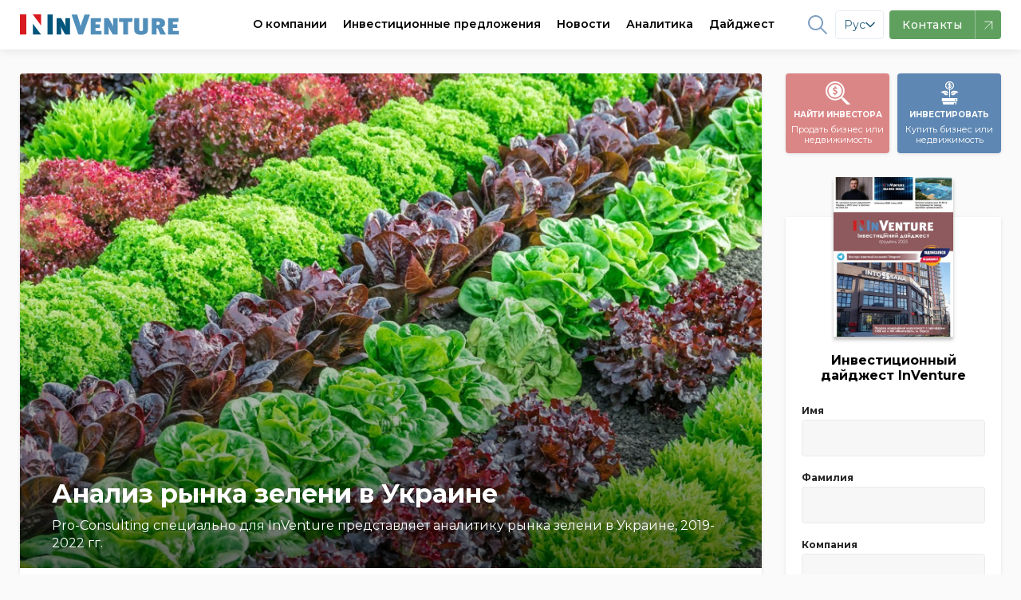

--- FILE ---
content_type: text/html;charset=UTF-8
request_url: https://inventure.com.ua/analytics/investments/analiz-rynka-zeleni-v-ukraine
body_size: 33650
content:
<!DOCTYPE html> <!--[if lt IE 7]><html class="lt-ie9 lt-ie8 lt-ie7" prefix="og: https://ogp.me/ns#" /> <![endif]--> <!--[if IE 7]><html class="lt-ie9 lt-ie8" prefix="og: https://ogp.me/ns#" /> <![endif]--> <!--[if IE 8]><html class="lt-ie9" prefix="og: https://ogp.me/ns#" /> <![endif]--> <!--[if gt IE 8]><!--> <html lang="ru" prefix="og: https://ogp.me/ns#"> <!--<![endif]--> <head> <!-- @ts:$request->getPathInfo(): '/analytics/investments/analiz-rynka-zeleni-v-ukraine' --> <!-- @ts:$lang: 'ru' -->     <meta charset="utf-8" /> <meta http-equiv="X-UA-Compatible" content="IE=edge,chrome=1" /> <meta name="viewport" content="width=device-width, initial-scale=1.0" /> <meta name="google-site-verification" content="LfVoNUP8eiLhw36D_ybQCjOCMGpC2A3l39tbZpaHP5A" /> <meta name="google-site-verification" content="-6zzop7KDzhnKh2o5OdjWKynXd1cQol6feh7N75LVmk" /> <!-- Favicons --> <link rel="icon" href="/images/theme/favicon/favicon.ico" sizes="16x16" /> <link rel="icon" href="/images/theme/favicon/touch-icon-iphone.png" sizes="60x60" type="image/png" /> <link rel="icon" href="/images/theme/favicon/touch-icon-iphone-retina.png" sizes="120x120" type="image/png" /> <link rel="apple-touch-icon" href="/images/theme/favicon/touch-icon-iphone.png" /> <link rel="apple-touch-icon" sizes="76x76" href="/images/theme/favicon/touch-icon-ipad.png" /> <link rel="apple-touch-icon" sizes="120x120" href="/images/theme/favicon/touch-icon-iphone-retina.png" /> <link rel="apple-touch-icon" sizes="152x152" href="/images/theme/favicon/touch-icon-ipad-retina.png" /> <link rel="shortcut icon" href="/images/theme/favicon/favicon.ico" type="image/x-icon" /> <link rel="preload" href="/css/font-awesome.min.css" as="style"> <link rel="dns-prefetch" href="https://fonts.gstatic.com/"> <link rel="preconnect" href="https://fonts.gstatic.com" crossorigin> <link rel="preload" as="style" href="https://fonts.googleapis.com/css?family=Montserrat:400,400i,500,600,700&display=swap&subset=cyrillic,latin"> <link rel="stylesheet" href="https://fonts.googleapis.com/css?family=Montserrat:400,400i,500,600,700&display=swap&subset=cyrillic,latin" media="print" onload="this.media='all'"> <noscript> <link rel="stylesheet" href="https://fonts.googleapis.com/css?family=Montserrat:400,400i,500,600,700&display=swap&subset=cyrillic,latin"> </noscript> <link rel="dns-prefetch" href="//netdna.bootstrapcdn.com">           <link rel="canonical" href="https://inventure.com.ua/analytics/investments/analiz-rynka-zeleni-v-ukraine" />   <link rel="alternate" hreflang="x-default" href="https://inventure.com.ua/uk" /> <link rel="alternate" hreflang="en" href="https://inventure.com.ua/en" /> <link rel="alternate" hreflang="uk" href="https://inventure.com.ua/uk" /> <link rel="alternate" hreflang="ru" href="https://inventure.com.ua/?lang=ru" />  <!-- Google Tag Manager --> <script> (function(w,d,s,l,i){w[l]=w[l]||[];w[l].push({'gtm.start': new Date().getTime(), event: 'gtm.js' }); var f = d.getElementsByTagName(s)[0], j = d.createElement(s), dl = l != 'dataLayer' ? '&l=' + l : ''; j.async = true; j.src = 'https://www.googletagmanager.com/gtm.js?id=' + i + dl; f.parentNode.insertBefore(j, f); })(window, document, 'script', 'dataLayer', 'GTM-MHZGQ4C'); </script> <!-- End Google Tag Manager -->                       <style> html,body,div,span,iframe,h1,h2,p,a,img,i,ul,li,fieldset,form,label,aside,header,nav{margin:0;padding:0;border:0;font-size:100%;vertical-align:baseline}:focus{outline:0}aside,header,nav{display:block}body{line-height:1}ul{list-style:none}input[type='search']::-webkit-search-cancel-button,input[type='search']::-webkit-search-decoration,input[type='search']::-webkit-search-results-button,input[type='search']::-webkit-search-results-decoration{-webkit-appearance:none;-moz-appearance:none}input[type='search']{-webkit-appearance:none;-moz-appearance:none;-webkit-box-sizing:content-box;box-sizing:content-box}[hidden]{display:none}html{font-size:100%;-webkit-text-size-adjust:100%;-ms-text-size-adjust:100%}img{border:0;-ms-interpolation-mode:bicubic}form{margin:0}fieldset{border:1px solid #c0c0c0;margin:0 2px;padding:0.35em 0.625em 0.75em}button,input,select{font-size:100%;margin:0;vertical-align:baseline;*vertical-align:middle}button,input{line-height:normal}button,select{text-transform:none}button{-webkit-appearance:button;*overflow:visible}input[type='checkbox']{-webkit-box-sizing:border-box;box-sizing:border-box;padding:0;*height:13px;*width:13px}input[type='search']{-webkit-appearance:textfield;-webkit-box-sizing:content-box;box-sizing:content-box}input[type='search']::-webkit-search-cancel-button,input[type='search']::-webkit-search-decoration{-webkit-appearance:none}button::-moz-focus-inner,input::-moz-focus-inner{border:0;padding:0}html,button,input,select{color:#222}img{vertical-align:middle}fieldset{border:0;margin:0;padding:0}.font-medium{font-weight:500!important}.font-semibold{font-weight:600!important}.text-xs{font-size:0.75rem!important}.text-sm{font-size:0.875rem!important}:root{--main-accent-color: #5e87b3;--main-accent-color-darken: #476e97;--secondary-accent-color: #db8686;--secondary-accent-color-darken: #e4646c;--main-bg-color: #fafafa;--swiper-theme-color: #5e87b3 !important}html{-webkit-box-sizing:border-box;box-sizing:border-box}*,*::after,*::before{-webkit-box-sizing:inherit;box-sizing:inherit}a{text-decoration:none;color:#000000}body{min-width:320px;overflow:scroll;background-color:var(--main-bg-color);font-family:Montserrat,sans-serif;line-height:140%}.container{padding:0 10px;max-width:510px;margin:0 auto}.container--main{display:-webkit-box;display:-ms-flexbox;display:flex;-webkit-box-orient:vertical;-webkit-box-direction:normal;-ms-flex-direction:column;flex-direction:column}@media (min-width:1024px){.container--main{display:grid;grid-template-columns:1fr 270px;gap:30px}}.container .sidebar--index .filter__wrapper{height:calc(100% - 115px)}.container .sidebar .btn{min-height:56px}@media (min-width:1024px){.container{max-width:1335px;padding:0 25px}}@media (min-width:1024px){.inner-wrap{padding-top:2em}}.flex{display:-webkit-box;display:-ms-flexbox;display:flex}.z-0{z-index:0!important}.opacity-75{opacity:0.75!important}.bd-radius--default{border-radius:4px!important}.line-clamp{display:-webkit-box;-webkit-line-clamp:3;-webkit-box-orient:vertical;overflow:hidden}.line-clamp--2{-webkit-line-clamp:2}.border-4{border-radius:4px!important}body{padding-top:60px}.up{position:fixed;bottom:10px;right:10px;-webkit-box-shadow:0 10px 10px rgba(0,0,0,0.1);box-shadow:0 10px 10px rgba(0,0,0,0.1);border-radius:50%}@media screen and (min-width:1024px){.up{bottom:20px;right:20px}}.up img{height:40px}@media screen and (min-width:1024px){.up img{height:50px}}.relative{position:relative}.remodal,[data-remodal-id]{display:none}.remodal{position:relative;outline:0;-webkit-text-size-adjust:100%;-ms-text-size-adjust:100%;-moz-text-size-adjust:100%;text-size-adjust:100%}.remodal{-webkit-box-sizing:border-box;box-sizing:border-box;width:100%;margin-bottom:10px;padding:25px;border-radius:4px;margin:auto;-webkit-transform:translate3d(0,0,0);transform:translate3d(0,0,0);color:#2b2e38;background:#fff}.remodal-close,.remodal-close:before{position:absolute;top:0;right:0;display:block;width:65px}.remodal-close{overflow:visible;margin:0;text-decoration:none;outline:0;border:0}.remodal{vertical-align:middle}.remodal-close{height:65px;padding:0;color:#95979c;background:0 0}.remodal-close:before{font-family:Arial,'Helvetica CY','Nimbus Sans L',sans-serif!important;font-size:25px;line-height:65px;content:'\00d7';text-align:center}.remodal-close::-moz-focus-inner{padding:0;border:0}@media only screen and (min-width:641px){.remodal{max-width:480px}}.remodal__title{font-size:20px;margin:0 0 10px;text-align:left;font-weight:bold;padding-right:20px}.section__controls-btn{background:#ffffff;-webkit-box-shadow:0px 1px 4px rgba(0,0,0,0.15);box-shadow:0px 1px 4px rgba(0,0,0,0.15);border-radius:4px;border:none;min-height:32px;min-width:32px}.section__title-categories{padding-bottom:7px;font-weight:600;font-size:24px;line-height:1.2}.section__categories{padding-bottom:8px;display:-webkit-box;display:-ms-flexbox;display:flex;-ms-flex-wrap:nowrap;flex-wrap:nowrap;overflow-x:auto;margin-top:4px;margin-bottom:4px;margin:0}@media screen and (min-width:1024px) and (max-width:1329px){.section__categories{max-width:calc(100vw - 350px)}}@media screen and (min-width:1330px){.section__categories{max-width:calc(100vw - (100vw - 1340px) - 350px)}}.section__categories-overlay{content:'';right:0;background:-webkit-gradient(linear,left top,right top,from(rgba(250,250,250,0)),to(#fafafa));background:linear-gradient(90deg,rgba(250,250,250,0),#fafafa);width:100px;height:100%;position:absolute;z-index:99;top:0;bottom:0}.section__category{white-space:nowrap;margin-right:16px;font-weight:600;font-size:12px!important}.show-more{position:relative;width:100%;display:-webkit-box;display:-ms-flexbox;display:flex;-webkit-box-pack:center;-ms-flex-pack:center;justify-content:center;margin-top:24px;margin-bottom:40px}@media screen and (max-width:1023px){.show-more{margin-left:-10px;margin-right:-10px;width:calc(100% + 20px)}}.show-more:before{content:'';position:absolute;left:0;right:0;top:50%;height:1px;-webkit-transform:translateY(-50%);-ms-transform:translateY(-50%);transform:translateY(-50%);z-index:-1;background:#e1e1e1}.show-more__btn{font-size:14px;padding:0.5em 1em;border-radius:4px;border:1px solid #d4d4d4;background-color:var(--main-bg-color);color:#7d7d7d}.cards{padding-top:16px;grid-template-columns:1fr;gap:16px;display:grid}@media screen and (min-width:1024px){.cards{grid-template-columns:repeat(2,1fr);gap:16px}}@media screen and (min-width:1180px){.cards{grid-template-columns:repeat(3,1fr);gap:16px}}.cards__img-wrapper{position:relative;width:calc(100% + 20px);display:block;margin:0 -10px;border-top-left-radius:4px;border-top-right-radius:4px;overflow:hidden;padding-top:66.66%}.cards__img{max-height:100%;position:relative}.cards__img-wrapper .cards__img{position:absolute;top:0;left:0;bottom:0;right:0;width:100%;height:100%;-o-object-fit:cover;object-fit:cover}.cards__title{margin-top:8px;margin-bottom:8px;font-size:16px;line-height:140%;font-weight:600;font-style:normal;display:block}.cards__meta{display:-webkit-box;display:-ms-flexbox;display:flex;-webkit-box-pack:justify;-ms-flex-pack:justify;justify-content:space-between;padding-top:8px;margin-top:auto;font-weight:600;color:#808080}.cards__item{background-color:#ffffff;padding:0 10px 10px;border-radius:4px;-webkit-box-shadow:0px 1px 4px rgba(0,0,0,0.1);box-shadow:0px 1px 4px rgba(0,0,0,0.1);display:-webkit-box;display:-ms-flexbox;display:flex;-webkit-box-orient:vertical;-webkit-box-direction:normal;-ms-flex-direction:column;flex-direction:column;height:100%;position:relative}.cards__item--big .cards__img-wrapper{padding-bottom:20px}.cards__item--big .cards__img{padding-top:0;margin-bottom:8px;border-top-left-radius:4px;border-top-right-radius:4px}@media screen and (max-width:1023px){.cards__item--horizontal-sm .cards__img-wrapper{width:100%;margin:0}}@media screen and (min-width:1024px){.cards__item--horizontal-sm{padding:10px;display:-webkit-box;display:-ms-flexbox;display:flex;-webkit-box-orient:horizontal;-webkit-box-direction:normal;-ms-flex-direction:row;flex-direction:row}.cards__item--horizontal-sm .cards__img-wrapper{width:140px;min-width:140px;height:95px;padding:0;display:block;display:-webkit-box;display:-ms-flexbox;display:flex;margin:0;margin-right:10px}}@media screen and (min-width:1024px) and (max-width:1160px){.cards__item--horizontal-sm .cards__meta{padding:0;display:-webkit-box;display:-ms-flexbox;display:flex;-webkit-box-orient:vertical!important;-webkit-box-direction:normal!important;-ms-flex-direction:column!important;flex-direction:column!important}.cards__item--horizontal-sm .cards__meta div{margin-left:0!important}}.btn{-webkit-box-shadow:0px 1px 4px rgba(0,0,0,0.1);box-shadow:0px 1px 4px rgba(0,0,0,0.1);border-radius:4px;min-height:40px;display:-webkit-box;display:-ms-flexbox;display:flex;-webkit-box-align:center;-ms-flex-align:center;align-items:center;-webkit-box-pack:center;-ms-flex-pack:center;justify-content:center;font-family:Montserrat;font-style:normal;font-weight:600;font-size:16px;text-align:center;letter-spacing:0.5px}@media (min-width:1024px){.btn{min-height:56px}}.btn--normal{letter-spacing:normal}@media (min-width:1024px){.btn--normal{min-height:46px}}.btn--blue{background:var(--main-accent-color);color:#fff;border:none}.w-full{width:100%!important}.callback__form .gm_row{display:-webkit-box;display:-ms-flexbox;display:flex;-webkit-box-orient:vertical;-webkit-box-direction:normal;-ms-flex-direction:column;flex-direction:column}.callback__form input{width:100%;height:40px;background:#ffffff;border-radius:4px;border:0;padding:0 15px;font-size:14px;line-height:40px;color:#000000;border:1px solid #ccc;margin:10px 0}.callback__form input::-webkit-input-placeholder{font-size:14px;line-height:40px;color:#000000;opacity:0.4}.callback__form input::-ms-input-placeholder{font-size:14px;line-height:40px;color:#000000;opacity:0.4}.callback__form button{height:40px;background:var(--main-accent-color);border:0;border-radius:4px;margin:10px 0 0;color:white;font-size:16px} .callback__form fieldset input{width:auto;height:1em}.header{background-color:#ffffff;position:fixed;top:0;width:100%;left:0;right:0}.header__logo img{max-height:26px}.header__nav{display:-webkit-box;display:-ms-flexbox;display:flex}.header li{list-style-type:none}.header__wrapper{min-height:60px;padding:0;display:-webkit-box;display:-ms-flexbox;display:flex;-webkit-box-pack:justify;-ms-flex-pack:justify;justify-content:space-between;-webkit-box-align:center;-ms-flex-align:center;align-items:center;-webkit-box-shadow:0px 1px 12px rgba(0,0,0,0.1);box-shadow:0px 1px 12px rgba(0,0,0,0.1);background:white;z-index:2;width:100%;font-size:14px}.header--mobile{z-index:10!important}.header--mobile .header__wrapper{padding:0 10px}.header__btn{width:36px;height:36px;display:-webkit-box;display:-ms-flexbox;display:flex;-webkit-box-align:center;-ms-flex-align:center;align-items:center;-webkit-box-pack:center;-ms-flex-pack:center;justify-content:center;border-radius:4px;border:none;background-color:#f4f4f4;position:relative}.header__btn svg{min-width:18px;width:19px}.header__btn--blue{background-color:var(--main-accent-color)}.header__btn--burger::after{content:'';width:19px;height:1.5px;border-radius:1px;position:absolute;background-color:#ababab;top:12px;left:8px;-webkit-box-shadow:0 5px 0 0 #ababab,0 10px 0 0 #ababab;box-shadow:0 5px 0 0 #ababab,0 10px 0 0 #ababab}.header .header__right{display:-webkit-box;display:-ms-flexbox;display:flex;-webkit-box-align:center;-ms-flex-align:center;align-items:center;font-weight:bold}@media screen and (max-width:1340px){.header .header__right{margin__right:20px;margin-left:-20px}}@media screen and (max-width:1280px){.header .header__right{margin__right:60px;margin-left:-60px}}.header .header__right-item{display:-webkit-box;display:-ms-flexbox;display:flex;-webkit-box-align:center;-ms-flex-align:center;align-items:center;padding:0 5px!important;margin:0 5px;opacity:0.8}@media screen and (max-width:1200px){.header .header__right-item{margin:0}}.header .header__right-item a,.header .header__right-item path,.header .header__right-item span{color:var(--main-accent-color)}.header .header__right-item path{fill:var(--main-accent-color)}.header .header__right-item--social path{stroke:var(--main-accent-color)}.header .header__right-item--lang{font-weight:500}.header__container{max-width:1335px;width:100%;display:-webkit-box;display:-ms-flexbox;display:flex;-webkit-box-pack:justify;-ms-flex-pack:justify;justify-content:space-between;-webkit-box-align:center;-ms-flex-align:center;align-items:center}.header--desktop{position:fixed;width:100%}.header__nav-item span a{height:60px;display:-webkit-box;display:-ms-flexbox;display:flex;-webkit-box-align:center;-ms-flex-align:center;align-items:center;margin:0 10px;font-weight:600}@media screen and (max-width:1160px){.header__nav-item span a{margin:0 6px;font-size:13px!important}}@media screen and (max-width:1120px){.header__nav-item span a{margin:0 4px;font-size:12px!important}}.header,.header .grid-container{background:white;z-index:2}.menu-item1{border-bottom:2px solid #fff}.menu-item{background:white;width:100%;display:-webkit-box;display:-ms-flexbox;display:flex;-webkit-box-shadow:0px 8px 9px rgba(0,0,0,0);box-shadow:0px 8px 9px rgba(0,0,0,0);position:absolute;left:0;right:0;top:100%;z-index:-1;border-top:1px solid #f0f2f3;-webkit-transform:translateY(-500px);-ms-transform:translateY(-500px);transform:translateY(-500px);will-change:transform}@media (min-width:1024px){.menu-item:after{content:'';z-index:0;position:absolute;top:0;right:0;width:1000%;height:100%;background-color:#f0f2f3;-webkit-transform:translateX(97%);-ms-transform:translateX(97%);transform:translateX(97%)}}.menu-item .grid-container{display:-webkit-box;display:-ms-flexbox;display:flex;padding:0!important}@media screen and (max-width:1230px){.menu-item .grid-container{margin:0!important}}.menu-item a{text-decoration:none;color:#1f2e35;font-size:14px!important}.menu-item__list-wrapper{display:-webkit-box;display:-ms-flexbox;display:flex;padding:30px 0 0;margin-right:80px;margin-bottom:20px}.menu-item__list{display:grid;grid-template-columns:1fr 1fr;gap:80px;row-gap:20px;-webkit-box-align:center;-ms-flex-align:center;align-items:center}.menu-item__list:last-of-type{display:-webkit-box;display:-ms-flexbox;display:flex;-webkit-box-orient:vertical;-webkit-box-direction:normal;-ms-flex-direction:column;flex-direction:column}.menu-item__list--world{-webkit-box-align:initial;-ms-flex-align:initial;align-items:initial}.menu-item__advert{background:#d6d8d9;display:-webkit-box;display:-ms-flexbox;display:flex;width:580px}.menu-item__advert img{-webkit-transform:translate(0px,0px);-ms-transform:translate(0px,0px);transform:translate(0px,0px)}.menu-item__left{padding:40px 0 0 0;width:700px;margin-left:0;margin-right:25px}@media screen and (max-width:1230px){.menu-item__left{padding-right:20px;padding-left:20px;margin-right:0}}@media screen and (max-width:1160px){.menu-item__left{width:560px}}.menu-item__left-top{display:grid;grid-template-columns:5fr 2fr;border-bottom:1px solid #f0f2f3;margin:0!important}.menu-item__info{padding-right:30px}.menu-item__info-text{font-weight:600;line-height:140%;margin-bottom:40px;text-transform:initial!important}.menu-item__info-link{color:var(--main-accent-color)!important;margin-top:20px;font-weight:bold;padding:5px 0!important;border-bottom:2px solid var(--main-accent-color);display:inline-block!important}.menu-item__left-bottom{padding:20px 0;margin:0!important}.menu-item__right{background:#f0f2f3;width:540px;display:-webkit-box;display:-ms-flexbox;display:flex;-webkit-box-align:center;-ms-flex-align:center;align-items:center;padding:20px 0 20px 40px;position:relative;z-index:1;margin-left:25px;margin-right:0}@media screen and (max-width:1160px){.menu-item__right{padding:20px 0 20px 30px}}.menu-item__right img{opacity:1!important;width:100%;min-width:240px}.menu-item__right .menu-item__info-link{padding:5px 0!important}.menu-item a{padding:0!important;text-transform:initial!important}.menu-item a li{font-weight:500!important}.menu-item a.font-weight-bold li{font-weight:600!important}.menu-item li{display:-webkit-box;display:-ms-flexbox;display:flex;-webkit-box-align:center;-ms-flex-align:center;align-items:center;margin-bottom:18px;padding:0!important;font-weight:500!important}.menu-item li svg{margin-right:12px;max-width:22px}.menu-item .invest-ukraine path{stroke:none!important}.menu-item1,.menu-item2,.menu-item3,.menu{position:static!important}.menu-item2 .menu-item li{margin-bottom:0}.menu-item2 .menu-item:after{display:none}.franchising-svg path{stroke:none!important}.menu-item3 .menu-item__left{margin-bottom:30px}.menu-item3 .menu-item__left-top{border:0;grid-template-columns:1fr 1fr}.menu-item3 .menu-item__info-text{border:none;margin-bottom:0}.menu-item2 .grid-container{margin:0 auto!important}.filter__label{font-size:12px!important;font-weight:bold;margin-bottom:4px!important;display:block}.filter__heading-filter{display:none}@media screen and (max-width:1024px){.filter__heading-filter{display:block}}.filter__heading-filter .fa-close{font-size:20px}.filter__input{background:#f7f7f7;border:1px solid #ccc;padding:0 10px;height:46px;border-radius:4px;border-radius:4px;color:#1c2e36!important;border-color:#ebebeb;background:#f7f7f7;width:100%;font-size:14px}.filter__selector{width:100%}.filter__selector:not(.filter__selector--price){max-height:72px}.filter__selector--price{display:-webkit-box;display:-ms-flexbox;display:flex;-webkit-box-orient:vertical;-webkit-box-direction:normal;-ms-flex-direction:column;flex-direction:column}.filter__selector--price .filter__row{width:100%}.filter__selectors{display:-webkit-box;display:-ms-flexbox;display:flex;-webkit-box-orient:vertical;-webkit-box-direction:normal;-ms-flex-direction:column;flex-direction:column;padding:0 20px}.filter__selectors::-webkit-scrollbar{-webkit-appearance:none;width:0;height:0}@media screen and (max-width:540px){.filter__selectors{overflow:auto}}.filter__row .multiple-select{width:100%;-webkit-appearance:none;line-height:36px;font-size:14px}.filter__row select{max-width:100%;height:46px;line-height:46px;border-radius:4px;color:#1c2e36!important;border-color:#ebebeb;background:#f7f7f7;border:1px solid #ebebeb;padding:0 3px;overflow:hidden!important}.filter__row select option{font-size:14px;line-height:14px;display:-webkit-box;display:-ms-flexbox;display:flex;margin:0;line-height:32px!important;height:38px;-webkit-box-align:center;-ms-flex-align:center;align-items:center;color:transparent!important}.filter__title{font-weight:bold;font-weight:600;font-size:16px;margin-bottom:10px;display:-webkit-box;display:-ms-flexbox;display:flex;-webkit-box-pack:justify;-ms-flex-pack:justify;justify-content:space-between}@media screen and (min-width:1024px){.filter__title{-webkit-box-pack:center;-ms-flex-pack:center;justify-content:center;border-bottom:1px solid #d4d3d3;margin:0 -20px 1em;padding:16px 10px;font-weight:600}}.filter__wrapper{bottom:0;margin:0 auto;display:-webkit-box;display:-ms-flexbox;display:flex;-webkit-box-orient:vertical;-webkit-box-direction:normal;-ms-flex-direction:column;flex-direction:column;width:100%;background:white;top:100%;z-index:1;padding:0;margin-bottom:20px;-webkit-box-shadow:0px 1px 4px rgba(0,0,0,0.1);box-shadow:0px 1px 4px rgba(0,0,0,0.1);border-radius:4px;width:100%}@media screen and (max-width:1023px){.filter__wrapper{position:fixed;left:0;right:0;top:0;-webkit-transform:translateY(-100%);-ms-transform:translateY(-100%);transform:translateY(-100%);max-height:calc(100vh - 100px);overflow:auto}}.filter__wrapper label span{text-transform:initial}.filter__wrapper button{width:100%}.filter__wrapper label span{font-size:14px;margin-bottom:6px} .mobile-nav{position:fixed;width:100%;top:0;left:0;bottom:0;right:0;-webkit-transform:translateX(0);-ms-transform:translateX(0);transform:translateX(0);overflow:scroll;background:var(--main-bg-color);z-index:9;top:60px;border-top:1px solid rgba(0,0,0,0.1);-webkit-transform:translateX(100%);-ms-transform:translateX(100%);transform:translateX(100%)}.mobile-nav .search{border:0}.mobile-nav .search__input{border:0;padding:10px;background:white;margin:15px 10px;border:1px solid #ccc;border-radius:4px;padding-right:32px}.mobile-nav .search__button{border:none;position:absolute;background:transparent;height:100%;right:0;padding:20px}.mobile-nav__divider{width:100%;height:1px;background:rgba(0,0,0,0.1)!important}.mobile-nav__header{display:-webkit-box!important;display:-ms-flexbox!important;display:flex!important;-webkit-box-pack:justify;-ms-flex-pack:justify;justify-content:space-between;-webkit-box-align:center;-ms-flex-align:center;align-items:center;padding:1em 12px!important;border-bottom:1px solid rgba(0,0,0,0.1)}.mobile-nav a{color:#000;text-decoration:none;line-height:1.2;display:block;padding:8px 12px}.mobile-nav ul{list-style:none;padding:0;margin-bottom:8px}.mobile-nav .sub-menu{width:100%;background:var(--main-bg-color);margin:0}.mobile-nav__socials{display:-webkit-box;display:-ms-flexbox;display:flex}.mobile-nav__socials svg{width:2em;height:2em}.mobile-nav .cd-navigation{background:white}.mobile-nav .cd-single-item-wrapper{background:var(--main-bg-color)}.sort{display:-webkit-box;display:-ms-flexbox;display:flex;background:white;-webkit-box-shadow:0px 1px 4px rgba(0,0,0,0.1);box-shadow:0px 1px 4px rgba(0,0,0,0.1);font-size:14px}.sort__item{border-radius:4px;border:1px solid white}.sort__item a{padding:0.6em 1.2em;color:rgba(0,0,0,0.4);display:block}.sort__item--active{border-color:var(--main-accent-color)}.sort__item--active a{color:var(--main-accent-color)}.mobile-sort{display:block;font-size:14px;font-weight:700;color:rgba(0,0,0,0.4);line-height:1.3;padding:0.6em 1.4em 0.5em 0.8em;width:100%;max-width:100%;-webkit-box-sizing:border-box;box-sizing:border-box;margin:0;border:0;-moz-appearance:none;-webkit-appearance:none;appearance:none;background-color:#fff;-webkit-box-shadow:0px 1px 6px rgba(0,0,0,0.15);box-shadow:0px 1px 6px rgba(0,0,0,0.15);border-radius:4px;background-image:url("data:image/svg+xml;charset=US-ASCII,%3Csvg%20xmlns%3D%22http%3A%2F%2Fwww.w3.org%2F2000%2Fsvg%22%20width%3D%22292.4%22%20height%3D%22292.4%22%3E%3Cpath%20fill%3D%22%23007CB2%22%20d%3D%22M287%2069.4a17.6%2017.6%200%200%200-13-5.4H18.4c-5%200-9.3%201.8-12.9%205.4A17.6%2017.6%200%200%200%200%2082.2c0%205%201.8%209.3%205.4%2012.9l128%20127.9c3.6%203.6%207.8%205.4%2012.8%205.4s9.2-1.8%2012.8-5.4L287%2095c3.5-3.5%205.4-7.8%205.4-12.8%200-5-1.9-9.2-5.5-12.8z%22%2F%3E%3C%2Fsvg%3E"),-webkit-gradient(linear,left top,left bottom,from(#fff),to(#fff));background-image:url("data:image/svg+xml;charset=US-ASCII,%3Csvg%20xmlns%3D%22http%3A%2F%2Fwww.w3.org%2F2000%2Fsvg%22%20width%3D%22292.4%22%20height%3D%22292.4%22%3E%3Cpath%20fill%3D%22%23007CB2%22%20d%3D%22M287%2069.4a17.6%2017.6%200%200%200-13-5.4H18.4c-5%200-9.3%201.8-12.9%205.4A17.6%2017.6%200%200%200%200%2082.2c0%205%201.8%209.3%205.4%2012.9l128%20127.9c3.6%203.6%207.8%205.4%2012.8%205.4s9.2-1.8%2012.8-5.4L287%2095c3.5-3.5%205.4-7.8%205.4-12.8%200-5-1.9-9.2-5.5-12.8z%22%2F%3E%3C%2Fsvg%3E"),linear-gradient(to bottom,#fff 0%,#fff 100%);background-repeat:no-repeat,repeat;background-position:right 0.7em top 50%,0 0;background-size:0.65em auto,100%}.mobile-sort::-ms-expand{display:none}.mobile-sort option{font-weight:normal}.promo-links{padding-top:15px}.promo-links__wrapper{display:-webkit-box;display:-ms-flexbox;display:flex;-webkit-box-pack:justify;-ms-flex-pack:justify;justify-content:space-between;-webkit-box-align:center;-ms-flex-align:center;align-items:center}.promo-links__btn-desc{line-height:1;font-weight:normal;text-transform:none}.promo-links__btn{font-style:normal;font-weight:bold;font-size:10px;line-height:25px;color:#ffffff;text-align:center;min-width:130px;width:calc(50% - 5px);height:100px;border-radius:4px;border:none;display:-webkit-box;display:-ms-flexbox;display:flex;-webkit-box-orient:vertical;-webkit-box-direction:normal;-ms-flex-direction:column;flex-direction:column;-webkit-box-pack:center;-ms-flex-pack:center;justify-content:center;-webkit-box-align:center;-ms-flex-align:center;align-items:center;-webkit-box-shadow:0px 1px 4px rgba(0,0,0,0.1);box-shadow:0px 1px 4px rgba(0,0,0,0.1);text-transform:uppercase;padding:10px 0}.promo-links__btn--blue{background-color:var(--main-accent-color)}.promo-links__btn--red{background-color:var(--secondary-accent-color)}.without-promo-links .promo-links{display:none!important}.newsletter{background-color:#5e87b3;overflow:hidden;z-index:1}@media screen and (min-width:1024px){.newsletter{padding-bottom:2em;background-color:#5e87b3;position:relative}.newsletter .newsletter__wrapper{max-width:640px}.newsletter *{z-index:2;position:relative}.newsletter:after{content:'';background:url("/images/newsletter-full.png");background-position:left;background-size:cover;position:absolute;top:0;right:0;bottom:0;z-index:1;width:600px}}@media screen and (min-width:1024px) and (min-width:1260px){.newsletter:after{right:calc((100vw - 1375px) / 2);background-size:cover;background-position-x:center;width:640px}}.newsletter__title{color:#ffffff;margin:0px;padding-top:40px;padding-bottom:8px;font-weight:600;font-size:24px;line-height:25px}.newsletter__text{font-size:16px;line-height:140%;color:#ffffff;margin:0px;padding-bottom:24px}.newsletter__btn{background-color:#ffffff;min-width:270px;min-height:55px;border:none;border-radius:4px;-webkit-box-shadow:0px 1px 4px rgba(0,0,0,0.1);box-shadow:0px 1px 4px rgba(0,0,0,0.1)}.newsletter__download-link{display:-webkit-box;display:-ms-flexbox;display:flex;-webkit-box-align:center;-ms-flex-align:center;align-items:center;padding-top:16px}@media screen and (min-width:1024px){.newsletter__download-link{padding:0.5em 0 0.5em 1em}}.newsletter__download-link-text{padding-left:10px;color:#ffffff}.newsletter__mag{-webkit-transform:translateX(-1.5em);-ms-transform:translateX(-1.5em);transform:translateX(-1.5em)}.price-tag{background:var(--main-accent-color-darken)!important;padding:0 8px;color:white;border-radius:50px;width:-webkit-max-content;width:-moz-max-content;width:max-content}.invest-projects__grid{grid-template-columns:1fr}@media screen and (min-width:1024px){.invest-projects__grid{grid-template-columns:repeat(2,1fr)}}.invest-projects__list .cards__item:not(:last-of-type){margin-bottom:1em}@media screen and (min-width:1024px){.invest-projects__list .cards__item:not(:last-of-type){margin-bottom:0.5em}}.remodal.subscribe fieldset{display:-webkit-box;display:-ms-flexbox;display:flex}.remodal.subscribe fieldset input{min-width:2em}.remodal.subscribe fieldset label{-webkit-box-align:center!important;-ms-flex-align:center!important;align-items:center!important;margin-right:1em;display:-webkit-box;display:-ms-flexbox;display:flex}.subscription__input{border-radius:4px;font-size:16px;padding:10px;outline:0;height:36px;width:100%;-webkit-box-shadow:none;box-shadow:none;height:46px;line-height:46px;border-radius:4px;color:#1c2e36!important;border:1px solid;border-color:#ebebeb;background:#f7f7f7}.header_search{background-color:#23262f;margin-bottom:40px;display:none;min-height:64.5px;top:0;position:fixed;width:100%;z-index:100}.header_search .small-3{border-right:2px solid #fff}.header_search .logo{padding:19px 0;position:static}.header_search .search_input{padding-top:14px}.header_search .search_input button{position:static;width:auto;height:auto;padding:0;background-color:#23262f}.header_search .search_input input{display:inline-block;max-width:700px;border:0;background-color:#23262f;color:#fff;margin-bottom:0;-webkit-box-shadow:none;box-shadow:none}.header_search .search_input input::-webkit-input-placeholder{color:rgba(255,255,255,0.42);font-weight:500}.header_search .search_input input::-ms-input-placeholder{color:rgba(255,255,255,0.42);font-weight:500}.header_search .search_input i{color:#fff;font-size:18px}.header_search .search_input #close{float:right;margin-top:9px}.inline{display:inline!important}.flex{display:-webkit-box!important;display:-ms-flexbox!important;display:flex!important}@media screen and (min-width:1024px){.desktop-flex{display:-webkit-box!important;display:-ms-flexbox!important;display:flex!important}}.flex-row{-webkit-box-orient:horizontal!important;-webkit-box-direction:normal!important;-ms-flex-direction:row!important;flex-direction:row!important}.flex-col{-webkit-box-orient:vertical!important;-webkit-box-direction:normal!important;-ms-flex-direction:column!important;flex-direction:column!important}.items-center{-webkit-box-align:center!important;-ms-flex-align:center!important;align-items:center!important}@media screen and (min-width:1024px){.desktop-items-center{-webkit-box-align:center!important;-ms-flex-align:center!important;align-items:center!important}}.justify-center{-webkit-box-pack:center!important;-ms-flex-pack:center!important;justify-content:center!important}.justify-between{-webkit-box-pack:justify!important;-ms-flex-pack:justify!important;justify-content:space-between!important}@media (min-width:1024px){.mobile-only{display:none!important}}@media (max-width:1023px){.desktop-only{display:none!important}}:root{--swiper-theme-color: #007aff}:root{--swiper-navigation-size: 44px}.mb-0{margin-bottom:0em!important}.mb-2{margin-bottom:.5em!important}.mb-4{margin-bottom:1em!important}.mb-12{margin-bottom:3em!important}.mt-0{margin-top:0em!important}.mt-2{margin-top:.5em!important}.mt-3{margin-top:.75em!important}.mt-4{margin-top:1em!important}.mt-6{margin-top:1.5em!important}.ml-2{margin-left:.5em!important}.mr-2{margin-right:.5em!important}.mr-4{margin-right:1em!important}.mr-6{margin-right:1.5em!important}.mt-auto{margin-top:auto!important}.ml-auto{margin-left:auto!important} @media screen and (min-width:1024px){.desktop-mb-0{margin-bottom:0em!important}.desktop-mt-0{margin-top:0em!important}}@media screen and (max-width:1023px){.mobile-mt-0{margin-top:0em!important}.mobile-mt-2{margin-top:.5em!important}}.pb-0{padding-bottom:0em!important}.pt-0{padding-top:0em!important}.pr-4{padding-right:1em!important}.hide{display:none} .partners-btn { flex: 1; } .preview__wrapper_relative { position: relative; } .position-absolute-top-100 { position: absolute; top: 100%; } .pb-3em { padding-bottom: 3em !important; } .marbtm-12 { margin-bottom: 12px; } </style>     <meta name="generator" content="Skynar CMS">
<meta 0="og.1" property="og:title" content="Анализ рынка зелени в Украине">
<meta 0="og.2" property="og:description" content="Pro-Consulting специально для InVenture представляет аналитику рынка зелени в Украине, 2019-2022 гг.">
<meta 0="og.3" property="og:type" content="website">
<meta 0="og.4" property="og:url" content="https://inventure.com.ua/analytics/investments/analiz-rynka-zeleni-v-ukraine">
<meta property="og:image" content="https://inventure.com.ua/upload/pic2023-2H/ovoshi-31.jpg">
<meta 0="og2" property="og:image" content="https://inventure.com.ua/img/thumbup.600.315/upload/pic2023-2H/ovoshi-31.jpg">
<meta 0="og3" property="og:image" content="https://inventure.com.ua/img/thumbup.180.110/upload/pic2023-2H/ovoshi-31.jpg">
<meta name="twitter:title" content="Анализ рынка зелени в Украине">
<meta name="twitter:description" content="Pro-Consulting специально для InVenture представляет аналитику рынка зелени в Украине, 2019-2022 гг.">
<meta name="twitter:card" content="summary_large_image">
<meta name="twitter:site" content="@inventure_ua">
<meta name="twitter:creator" content="@inventure_ua">
<meta name="twitter:image" content="https://inventure.com.ua/upload/pic2023-2H/ovoshi-31.jpg">
<meta 0="fb1" property="fb:app_id" content="160711107658620">
<title>Анализ рынка зелени в Украине InVenture</title>
<meta name="keywords" content="рынок зелени в Украине, зелень, рынок зелени">
<meta name="description" content="Pro-Consulting специально для InVenture представляет аналитику рынка зелени в Украине, 2019-2022 гг.">
<meta name="seo" content="Pro-Consulting специально для InVenture представляет аналитику рынка зелени в Украине, 2019-2022 гг.">
<script type="text/javascript" charset="UTF-8">window.styles=["\/assets.1765378835\/css\/style-v2.css","\/assets.1741793443\/css\/font-awesome.min.css"];window.async=[["?noname",null,"stLight.options({\n        publisher: \"4251639a-288c-4b8a-a294-b65b62a0c7e1\",\n        doNotHash: false,\n        doNotCopy: false,\n        hashAddressBar: false,\n        popup:true,\n        servicePopup: true\n    });",["share_button"]],["cloudflareinitinblog",null,"console.log('+136 CloudFlare captcha JavaScript API init'); function onContact19Submit(token) { console.log('+147 token: ' + token); document.getElementById(\"contact-form-19\").submit(); }",["cloudflare_captcha"]],["share_button","https:\/\/ws.sharethis.com\/button\/buttons.js",null,[]],["jquery","\/assets.1568044393\/skynar\/js\/jquery.min.js",null,[]],["intlTelInput","\/assets.1733844716\/js\/intlTelInput-min.js",null,[]],["iti-load-utils","\/assets.1733844716\/js\/utils.js",null,[]],["lbx_script","\/assets.1733844716\/js\/lbx_script.js",null,[]],["sweetalert2","https:\/\/cdn.jsdelivr.net\/npm\/sweetalert2@8",null,[]],["lazysizes","https:\/\/cdnjs.cloudflare.com\/ajax\/libs\/lazysizes\/5.2.2\/lazysizes.min.js",null,[]],["remodal","https:\/\/cdnjs.cloudflare.com\/ajax\/libs\/remodal\/1.1.1\/remodal.min.js",null,["jquery"]],["isValidNumber","\/assets.1765371122\/js\/isValidNumber.js",null,["intlTelInput","iti-load-utils"]],["utm_widget1","\/assets.1733844716\/js\/utm_widget1.js",null,["jquery"]],["common","\/assets.1764797817\/js\/dist\/common-min.js",null,["jquery"]],["hoverIntent","\/assets.1733844716\/js\/jquery.hoverIntent.minified.js",null,["jquery"]],["script","\/assets.1733922141\/js\/script.js",null,["jquery","hoverIntent"]],["invest","\/assets.1756287826\/js\/invest.js",null,["jquery"]],["cloudflare_captcha","https:\/\/challenges.cloudflare.com\/turnstile\/v0\/api.js",null,[]],["ui_js","\/assets.1733844716\/js\/ui.js",null,["jquery"]]];</script>
<script type="text/javascript" charset="UTF-8" src="/assets.1568044391/skynar/js/async_loader.min.js"></script>
                    <!-- Meta Pixel Code --> <script> !function(f,b,e,v,n,t,s) {if(f.fbq)return;n=f.fbq=function(){n.callMethod? n.callMethod.apply(n,arguments):n.queue.push(arguments)}; if(!f._fbq)f._fbq=n;n.push=n;n.loaded=!0;n.version='2.0'; n.queue=[];t=b.createElement(e);t.async=!0; t.src=v;s=b.getElementsByTagName(e)[0]; s.parentNode.insertBefore(t,s)}(window, document,'script', 'https://connect.facebook.net/en_US/fbevents.js'); fbq('init', '1545150159798909'); fbq('track', 'PageView'); </script> <noscript><img height="1" width="1" style="display:none" src="https://www.facebook.com/tr?id=1545150159798909&ev=PageView&noscript=1" /></noscript> <!-- End Meta Pixel Code -->  <script defer src="https://challenges.cloudflare.com/turnstile/v0/api.js"></script> </head> <body>  <!-- Google Tag Manager (noscript) --> <noscript><iframe src="https://www.googletagmanager.com/ns.html?id=GTM-MHZGQ4C" height="0" width="0" style="display:none;visibility:hidden"></iframe></noscript> <!-- End Google Tag Manager (noscript) -->  <!-- @ts:$lang+166: 'ru' --> <header data-lang="ru" class="header header--desktop desktop-only"> <div class="header__wrapper"> <div class="container header__container"> <a class="header__logo" href="/?lang=ru"> <img src="/images/logo.svg" width="200px" height="26px" alt="Inventure logo" /> </a> <div class="menu">  <nav class="header__nav" id="nav"> <li class="header__nav-item"> <span><a rel="nofollow" href="https://inventure.ua/" target="_blank">О компании </a></span> </li> <li class="menu-item1 header__nav-item"> <span> <a href="/investments">Инвестиционные предложения</a></span> <div class="menu-item"> <div class="grid-container container"> <div class="menu-item__left"> <ul class="menu-item__left-top"> <a href="/investments/projects"> <li> <svg width="23" height="23" fill="none"> <use xlink:href="/images/header-icons-sprite.svg#projects" /> </svg> Инвестиционные проекты и стартапы  </li> </a> <a href="/investments/land"> <li> <svg class="investments-land" width="22" height="22" fill="none"> <use xlink:href="/images/header-icons-sprite.svg#investments-land" /> </svg> Земля </li> </a> <a href="/investments/business"> <li> <svg width="23" height="20" viewBox="0 0 23 20" fill="none"> <use xlink:href="/images/header-icons-sprite.svg#investments-business" /> </svg> Продажа бизнеса  </li> </a> <a href="/investments/franchising"> <li> <svg class="franchising-svg" width="22" height="22" viewBox="0 0 22 22" fill="none"> <use xlink:href="/images/header-icons-sprite.svg#investments-franchising" /> </svg> Франчайзинг </li> </a> <a href="/investments/offer"> <li> <svg width="23" height="26" viewBox="0 0 23 26" fill="none"> <use xlink:href="/images/header-icons-sprite.svg#investments-offer" /> </svg> Запросы инвесторов  </li> </a> <a href="/investments/realestate"> <li> <svg class="fill-svg" width="24" height="24" viewBox="0 0 24 24" fill="none"> <use xlink:href="/images/header-icons-sprite.svg#investments-realestate" /> </svg> Недвижимость  </li> </a> </ul> <ul class="menu-item__left-bottom"> <a class="font-weight-bold" href="/add-inv-prop"> <li> <svg width="23" height="20" viewBox="0 0 23 20" fill="none" xmlns="http://www.w3.org/2000/svg"> <use xlink:href="/images/header-icons-sprite.svg#add-inv-prop" /> </svg> Найти инвестора или продать бизнес  </li> </a> <a class="font-weight-bold" href="/investor"> <li> <svg class="fill-svg" width="23" height="23" viewBox="0 0 23 23" fill="none"> <use xlink:href="/images/header-icons-sprite.svg#investor" /> </svg> Сервисы для инвестора  </li> </a> </ul> </div> <a href="/add-inv-prop" class="menu-item__right menu--add-inv-prop" style="padding: 20px 40px !important;"> <div class="menu-item__info"> <p class="menu-item__info-text">   Привлечение инвестиций, продажа бизнеса и коммерческой недвижимости в Украине  </p> <span class="menu-item__info-btn"> Узнать подробности  </span> </div>  </a> </div> </div> </li> <li class="menu-item2 header__nav-item"> <span><a href="/news">Новости</a></span> <div class="menu-item"> <div class="grid-container container"> <div class="menu-item__list-wrapper"> <ul class="menu-item__list "> <a href="/news/investments"> <li> <svg width="23" height="20" viewBox="0 0 23 20" fill="none"> <use xlink:href="/images/header-icons-sprite.svg#news-investments" /> </svg>  Прямые инвестиции и M&A  </li> </a> <a href="/news/startup"> <li> <svg width="23" height="23" viewBox="0 0 23 23" fill="none"> <use xlink:href="/images/header-icons-sprite.svg#news-startup" /> </svg> Стартапы  </li> </a> <a href="/news/government"> <li> <svg width="23" height="26" viewBox="0 0 23 26" fill="none"> <use xlink:href="/images/header-icons-sprite.svg#news-government" /> </svg> Макроинвестиции </li> </a> <a href="/news/banking"> <li> <svg class="fill-svg franchising-svg" width="22" height="16" viewBox="0 0 22 16" fill="none"> <use xlink:href="/images/header-icons-sprite.svg#news-banking" /> </svg> Кредитование </li> </a> <a href="/news/stock"> <li> <svg class="fill-svg" width="24" height="24" viewBox="0 0 24 24" fill="none"> <use xlink:href="/images/header-icons-sprite.svg#news-stock" /> </svg> Фондовый рынок  </li> </a> <a href="/news/realestate"> <li> <svg class="fill-svg" width="24" height="24" viewBox="0 0 24 24" fill="none"> <use xlink:href="/images/header-icons-sprite.svg#news-realestate" /> </svg> Недвижимость  </li> </a> </ul> <ul class="menu-item__list menu-item__list--world"> <a href="/news/ukraine"> <li> <svg class="nochange" width="22" height="22" viewBox="0 0 22 22" fill="none" xmlns="http://www.w3.org/2000/svg"> <use xlink:href="/images/header-icons-sprite.svg#news-ukraine" style="stroke: none;" /> </svg> Украина </li> </a> <a href="/news/world"> <li> <svg width="22" class="nochange" height="22" viewBox="0 0 22 22" fill="none"> <use xlink:href="/images/header-icons-sprite.svg#news-world" style="stroke: none;" /> </svg> Мир </li> </a> </ul> </div> </div> </div> </li> <li class="menu-item3 header__nav-item"> <span><a href="/analytics">Аналитика</a></span> <div class="menu-item"> <div class="grid-container container"> <div class="menu-item__left"> <ul class="menu-item__left-top"> <a href="/analytics/investments"> <li> <svg class="fill-svg" width="24" height="23" viewBox="0 0 24 23" fill="none" xmlns="http://www.w3.org/2000/svg"> <use xlink:href="/images/header-icons-sprite.svg#analytics-investments" /> </svg> Исследования </li> </a> <a href="/analytics/we-invest-in-ukraine"> <li> <svg class="invest-ukraine" width="22" height="25" viewBox="0 0 22 25" fill="none"> <use xlink:href="/images/header-icons-sprite.svg#analytics-ukraine" /> </svg> Инвестируем в Украину  </li> </a> <a href="/analytics/articles"> <li> <svg width="24" height="24" viewBox="0 0 24 24" fill="none"> <use xlink:href="/images/header-icons-sprite.svg#analytics-articles" /> </svg> Статьи </li> </a> <a href="/tools/database"> <li> <svg class="fill-svg" width="24" height="22" viewBox="0 0 24 22" fill="none"> <use xlink:href="/images/header-icons-sprite.svg#tools-database" /> </svg> Рейтинги </li> </a> <a href="/analytics/formula"> <li> <svg class="fill-svg" width="24" height="19" viewBox="0 0 24 19" fill="none"> <use xlink:href="/images/header-icons-sprite.svg#analytics-formula" /> </svg> Интервью  </li> </a> <a href="/tools/library"> <li> <svg class="fill-svg" width="24" height="24" viewBox="0 0 24 24" fill="none" xmlns="http://www.w3.org/2000/svg"> <use xlink:href="/images/header-icons-sprite.svg#tools-library" /> </svg> Библиотека </li> </a> <a href="/tools/investors"> <li> <svg width="22" height="26" viewBox="0 0 22 26" fill="none" xmlns="http://www.w3.org/2000/svg"> <use xlink:href="/images/header-icons-sprite.svg#tools-investors" /> </svg> Инвесторы </li> </a> </ul> </div> <div class="menu-item__right"> <div class="menu-item__info"> <p class="menu-item__info-text">  Получайте ежемесячный инвестиционный журнал в сфере прямых инвестиций и венчурного капитала.  </p> <a href="#" data-remodal-target="subscribe" class="menu-item__info-link"> Подписаться </a> </div> <a href="/analytics/digest" class="menu-item__advert"> <img class="lazyload" data-src="/images/newsletter-advert.jpg" alt="Дайджест" /> </a> </div> </div> </div> </li> <li class="header__nav-item"><span><a href="/analytics/digest">Дайджест</a></span> </li> </nav>  </div> <div class="header__right"> <div class="search font-weight-bold header__right-item"> <svg width="24" height="24" viewBox="0 0 24 24" fill="none" xmlns="http://www.w3.org/2000/svg"> <path d="M23.8535 22.4395L16.8817 15.4677C18.204 13.8351 19 11.7597 19 9.50004C19 4.26175 14.7383 0 9.49999 0C4.2617 0 0 4.26175 0 9.50004C0 14.7383 4.26175 19.0001 9.50004 19.0001C11.7597 19.0001 13.8351 18.204 15.4677 16.8817L22.4395 23.8536C22.6348 24.0488 22.9513 24.0488 23.1467 23.8536L23.8536 23.1466C24.0488 22.9513 24.0488 22.6347 23.8535 22.4395ZM9.50004 17.0001C5.3643 17.0001 2.00002 13.6358 2.00002 9.50004C2.00002 5.36429 5.3643 2.00002 9.50004 2.00002C13.6358 2.00002 17.0001 5.36429 17.0001 9.50004C17.0001 13.6358 13.6358 17.0001 9.50004 17.0001Z" fill="black" /> </svg> </div> <style> .language-selector { position: relative; display: inline-block; color: #286080 } .language-selector__button { background: none; border: none; font-size: 14px; cursor: pointer; display: -webkit-box; display: -ms-flexbox; display: flex; -webkit-box-align: center; -ms-flex-align: center; align-items: center; gap: 6px; color: #286080; -webkit-transition: all .2s ease; transition: all .2s ease; min-height: 36px; background: white; border: 1px solid #e7edf4; border-radius: 4px; padding: 0 10px; font-family: inherit; } .language-selector__button svg { width: 20px; padding: 0; margin: 0 -4px } .language-selector__button:hover { color: #1a4a66; background: #e7edf4bd; } .language-selector__button.language-selector__button--active { color: #1a4a66; background: #e7edf4; } .language-selector__button.language-selector__button--active .lucide-chevron-down { -webkit-transform: rotate(180deg); -ms-transform: rotate(180deg); transform: rotate(180deg) } .language-selector__button .lucide-chevron-down { -webkit-transition: -webkit-transform .2s ease; transition: -webkit-transform .2s ease; transition: transform .2s ease; transition: transform .2s ease, -webkit-transform .2s ease } .language-selector__dropdown { display: none; position: absolute; top: 32px; background-color: #fff; border-radius: 8px; overflow: hidden; z-index: 1000; font-weight: 400; border: 1px solid #e7edf4; -webkit-box-shadow: 0 10px 15px -3px rgba(0, 0, 0, .1), 0 4px 6px -2px rgba(0, 0, 0, .05); box-shadow: 0 10px 15px -3px #0000001a, 0 4px 6px -2px #0000000d; opacity: 0; left: 50%; -webkit-transform: translateX(-50%) translateY(15px); -ms-transform: translateX(-50%) translateY(15px); transform: translate(-50%) translateY(15px); -webkit-transition: all .2s ease; transition: all .2s ease; padding: 4px; overflow: visible } .language-selector__dropdown:before { content: ""; position: absolute; top: -6px; left: 50%; -webkit-transform: translateX(-50%); -ms-transform: translateX(-50%); transform: translate(-50%); border-width: 0 6px 6px 6px; border-style: solid; border-color: transparent transparent #e7edf4 transparent } .language-selector__options { display: -webkit-box; display: -ms-flexbox; display: flex; -webkit-box-align: center; -ms-flex-align: center; align-items: center; gap: 4px } .language-selector__option { margin: 0; cursor: pointer; -webkit-transition: background-color .15s ease; transition: background-color .15s ease } .language-selector__option:first-child { border-top-left-radius: 8px; border-top-right-radius: 8px } .language-selector__option:last-child { border-bottom-left-radius: 8px; border-bottom-right-radius: 8px } .language-selector__option:hover, .language-selector__option:active { background-color: transparent } .language-selector__option-link { display: block; padding: 6px 9px; text-decoration: none; border-radius: 4px; -webkit-transition: background-color .15s ease; transition: background-color .15s ease } .language-selector__option-link:not(:first-child) { border-left: 1px solid #e5e7eb } .language-selector__option-link:hover { text-decoration: none; background-color: #e7edf4 } .language-selector__option-text { font-size: 14px; text-align: center; color: #286080; } .language-selector__option-note { line-height: 1.2; width: 160px; padding: 4px 6px } .language-selector__dropdown--show { display: block; opacity: 1; -webkit-transform: translateX(-50%) translateY(12px); -ms-transform: translateX(-50%) translateY(12px); transform: translate(-50%) translateY(12px) } </style>   <div class="language-selector" id="language-selector"> <button class="language-selector__button" id="language-selector-toggle"> Рус <svg xmlns="http://www.w3.org/2000/svg" width="24" height="24" viewBox="0 0 24 24" fill="none" stroke="currentColor" stroke-width="2" stroke-linecap="round" stroke-linejoin="round" class="lucide lucide-chevron-down"> <path d="m6 9 6 6 6-6" /> </svg> </button> <div class="language-selector__dropdown" id="language-selector-dropdown"> <div class="language-selector__options">                         <div class="language-selector__option" data-lang="uk"> <a href="/uk/analytics/investments/analiz-rinku-zeleni-v-ukrayini"  title="Аналіз ринку зелені в Україні"  class="language-selector__option-link"> <div class="language-selector__option-text"> Укр </div> </a> </div>    </div> </div> </div> <script> /* Hint: do not write comments, since it will be minified without triming comments in production, therefore code after comments will not be working */ document.addEventListener('DOMContentLoaded', function() { const toggleBtn = document.getElementById('language-selector-toggle'); const dropdownMenu = document.getElementById('language-selector-dropdown'); const languageOptions = document.querySelectorAll('.language-selector__option'); if (toggleBtn && dropdownMenu) { toggleBtn.addEventListener('click', (e) => { e.stopPropagation(); dropdownMenu.classList.toggle('language-selector__dropdown--show'); toggleBtn.classList.toggle('language-selector__button--active'); }); window.addEventListener('click', (e) => { if (!toggleBtn.contains(e.target) && !dropdownMenu.contains(e.target)) { dropdownMenu.classList.remove('language-selector__dropdown--show'); toggleBtn.classList.remove('language-selector__button--active'); } }); languageOptions.forEach(option => { option.addEventListener('click', (e) => { setTimeout(() => { dropdownMenu.classList.remove('language-selector__dropdown--show'); toggleBtn.classList.remove('language-selector__button--active'); }, 100); }); }); document.addEventListener('keydown', (e) => { if (e.key === 'Escape') { dropdownMenu.classList.remove('language-selector__dropdown--show'); toggleBtn.classList.remove('language-selector__button--active'); } }); } }); </script>  <div class="mr-2"></div>   <style> .header-contact-btn { width: auto; color: white; } .header-contact-btn__text { padding: 16px; font-weight: 500; letter-spacing: 0.5px; } .header-contact-btn__divider { height: 100%; width: 1px; background: rgba(255, 255, 255, 0.35); } .header-contact-btn__icon { height: 32px; width: 32px; display: flex; justify-content: center; align-items: center; padding: 0; } </style>  <a class="header__btn header__btn--green header-contact-btn" href="/about/contacts"> <span class="header-contact-btn__text">Контакты</span> <div class="header-contact-btn__divider"></div> <div class="header-contact-btn__icon"> <svg width="23" height="22" viewBox="0 0 23 22" fill="none" xmlns="http://www.w3.org/2000/svg"> <g clip-path="url(#clip0_388_2668)"> <path d="M5.75 17.2095L16.6833 6.27619" stroke="white" stroke-linecap="round" stroke-linejoin="round"></path> <path d="M5.75 6.27618H16.6833V17.2095" stroke="white" stroke-linecap="round" stroke-linejoin="round"></path> </g> <defs> <clipPath id="clip0_388_2668"> <rect width="22" height="22" fill="white" transform="translate(0.0742188)"></rect> </clipPath> </defs> </svg> </div> </a> </div> </div> </div> </header> <div class="header_search"> <div class="container"> <div class="flex w-full items-center"> <div class="cell small-3 mr-6" style="border:none;"> <div class="logo"> <img class="lazyimg" data-src="/images/logo-footer.svg" width="200px"> </div> </div> <div class="cell small-9" style="flex:7;"> <div class="search_input pt-0"> <form action="/search" method="get" class="search_frm"> <button style="border:none"><i class="fa fa-search" aria-hidden="true"></i></button> <input name="q" class="w-full" type="search" value="" placeholder="Поиск среди 30 000 материалов в области инвестиций" style="height: 60px;" /> <i class="fa fa-close mt-0" aria-hidden="true" id="close" style="height: 60px;line-height: 60px;width: 60px;text-align: center;"></i> </form> </div> </div> </div> </div> </div> <header class="header header--mobile mobile-only"> <div class="header__wrapper"> <button aria-label="Menu" id="open-mobile-menu" class="header__btn header__btn--burger"></button> <a class="header__logo items-center flex ml-2" href="/?lang=ru"> <img src="/images/logo.svg" width="175px" height="26px" alt="Inventure logo" /> </a> <div class="flex ml-auto"> <a href="/about/contacts" aria-label="Callback" class="header__btn header__btn--green"> <svg width="18" height="18" viewBox="0 0 18 18" fill="none" xmlns="http://www.w3.org/2000/svg"> <path d="M16.5557 11.8149C15.4537 11.8149 14.3716 11.6426 13.3462 11.3037C12.8438 11.1323 12.2261 11.2896 11.9194 11.6045L9.8955 13.1324C7.54833 11.8794 6.10252 10.4341 4.8667 8.10455L6.34959 6.13336C6.73486 5.74861 6.87305 5.18658 6.70748 4.65923C6.36717 3.62845 6.1943 2.54691 6.1943 1.44441C6.19434 0.647953 5.54639 0 4.74998 0H1.44436C0.647953 0 0 0.647953 0 1.44436C0 10.5733 7.42678 18 16.5557 18C17.3521 18 18 17.352 18 16.5556V13.2593C18 12.4629 17.352 11.8149 16.5557 11.8149Z" fill="white" /> </svg> </a> </div> </div> </header> <nav id="mobile-nav" class="mobile-nav"> <form action="/search" method="get" class="search_frm flex relative mobile-nav__search search"> <input name="q" class="w-full search__input" type="search" value="" placeholder="Поиск среди 30 000 материалов в области инвестиций" /> <button aria-label="Search" class="search__button"><i class="fa fa-search" aria-hidden="true"></i></button> </form> <div class="container">  <div class="promo-links mb-4 pt-0"> <div class="promo-links__wrapper"> <a class="promo-links__btn promo-links__btn--red" href="/add-inv-prop"> <svg width="34" height="33" viewBox="0 0 34 33" fill="none" xmlns="http://www.w3.org/2000/svg" > <path d="M34.4501 31.8076L26.6258 23.9822L25.9641 23.3204L25.7305 23.0868L25.5359 22.8921L24.9909 23.4372L23.862 22.3081C28.3775 17.0133 28.105 9.03226 23.0835 4.01001C20.4754 1.32369 17.0109 0 13.5465 0C10.082 0 6.61753 1.32369 3.97052 3.97108C-1.32351 9.26585 -1.32351 17.8309 3.97052 23.0868C6.61753 25.7342 10.082 27.0578 13.5465 27.0578C16.6606 27.0578 19.7747 26.0067 22.266 23.8654L23.3949 24.9944L22.8499 25.5395L23.2781 25.9677L23.9399 26.6296L31.7641 34.455C32.1145 34.8053 32.6205 35 33.0876 35C33.5548 35 34.0608 34.8053 34.4111 34.455C35.1897 33.7542 35.1897 32.5473 34.4501 31.8076C34.4501 31.8465 34.4501 31.8465 34.4501 31.8076ZM21.4875 21.4905C19.2687 23.7097 16.3881 24.7998 13.5075 24.7998C10.627 24.7998 7.7464 23.7097 5.52758 21.4905C1.1678 17.0912 1.1678 9.96663 5.56651 5.5673C7.78533 3.34816 10.6659 2.25806 13.5465 2.25806C16.427 2.25806 19.3076 3.34816 21.5264 5.5673C25.9251 9.96663 25.9251 17.0912 21.4875 21.4905ZM13.5465 4.16574C8.36922 4.16574 4.16515 8.37041 4.16515 13.5484C4.16515 18.7264 8.36922 22.931 13.5465 22.931C18.7237 22.931 22.9278 18.7264 22.9278 13.5484C22.8889 8.37041 18.7237 4.16574 13.5465 4.16574ZM16.2324 17.2469C15.8042 17.7531 15.2982 18.0645 14.6753 18.2592C14.4029 18.337 14.2861 18.4928 14.2861 18.7653C14.2861 19.0378 14.2861 19.3103 14.2861 19.5829C14.2861 19.8165 14.1693 19.9722 13.9357 19.9722C13.6243 19.9722 13.3518 19.9722 13.0404 19.9722C12.7679 19.9722 12.6512 19.8165 12.6512 19.5829C12.6512 19.3882 12.6512 19.1936 12.6512 18.96C12.6512 18.5317 12.6512 18.4928 12.223 18.4149C11.678 18.337 11.133 18.2202 10.627 17.9477C10.2377 17.7531 10.1988 17.6752 10.3156 17.2469C10.3934 16.9355 10.4713 16.624 10.588 16.3126C10.7048 15.9622 10.7827 15.9232 11.133 16.079C11.678 16.3515 12.2619 16.5462 12.8847 16.624C13.274 16.663 13.6632 16.624 14.0525 16.4683C14.7532 16.1568 14.831 15.3782 14.2861 14.8721C14.0914 14.7164 13.8579 14.5996 13.6243 14.4828C13.0404 14.2102 12.3787 14.0156 11.8337 13.6652C10.8995 13.1201 10.3156 12.3415 10.3934 11.2125C10.4713 9.9277 11.1719 9.14905 12.3397 8.7208C12.8069 8.56507 12.8069 8.56507 12.8069 8.05896C12.8069 7.90323 12.8069 7.70857 12.8069 7.55284C12.8069 7.16351 12.8847 7.12458 13.274 7.08565C13.3908 7.08565 13.5075 7.08565 13.6243 7.08565C14.4418 7.08565 14.4418 7.08565 14.4418 7.90323C14.4418 8.48721 14.4418 8.48721 15.0257 8.56507C15.4539 8.64294 15.8821 8.75973 16.2713 8.95439C16.5049 9.07119 16.5827 9.18799 16.5049 9.42158C16.3881 9.77197 16.3103 10.1224 16.1935 10.4727C16.0767 10.7842 15.9988 10.8621 15.6874 10.7063C15.0646 10.3949 14.4029 10.2781 13.7022 10.317C13.5075 10.317 13.3518 10.356 13.1572 10.4338C12.5733 10.7063 12.4565 11.3682 12.9626 11.7575C13.2351 11.9522 13.5075 12.1079 13.819 12.2247C14.3639 12.4583 14.87 12.6529 15.376 12.9255C16.9331 13.8598 17.3613 15.8454 16.2324 17.2469Z" fill="white" /> </svg> <div class="promo-links__btn-title">Найти инвестора</div> <div class="promo-links__btn-desc">Продать бизнес или <br>недвижимость</div> </a> <a class="promo-links__btn promo-links__btn--blue" href="/investor"> <svg width="25" height="34" viewBox="0 0 25 34" fill="none" xmlns="http://www.w3.org/2000/svg" > <path fill-rule="evenodd" clip-rule="evenodd" d="M23.9516 24.6297V29.2H1.04835C1.04835 27.6766 1.04835 26.1531 1.04835 24.6297H23.9516ZM9.68359 7.31761L11.0483 7.18847C11.1599 7.77717 11.4264 8.17187 11.8995 8.34797V6.50697C10.8846 6.23191 9.94421 5.74776 9.94421 4.58322C9.94421 3.46006 10.8722 2.91609 11.8995 2.77464V2.02606H13.1011V2.77688C14.2128 2.92671 15.0675 3.50702 15.1139 4.75541L13.7098 4.80126C13.6288 4.33835 13.4309 4.07168 13.1011 3.94197V5.41567C14.3067 5.71086 15.3164 6.14581 15.3164 7.53565C15.3164 8.83939 14.2662 9.41299 13.1011 9.54549V10.2863H11.8995V9.53655C10.6474 9.37106 9.85381 8.68341 9.68359 7.31761ZM13.1011 8.38655C13.5331 8.27753 13.9129 8.02316 13.9129 7.54404C13.9129 7.1443 13.5337 6.92962 13.1011 6.79321V8.38655ZM11.8995 3.90675C11.5743 3.98838 11.2796 4.16001 11.2796 4.49377C11.2796 4.78952 11.5649 4.9796 11.8995 5.10763V3.90675ZM12.5 0C16.0701 0 18.9633 2.75675 18.9633 6.15644C18.9633 9.29168 16.4845 11.931 13.2173 12.2749V23.4824H11.7827V12.2749C8.51547 11.931 6.0366 9.29168 6.0366 6.15644C6.0366 2.75675 8.93106 0 12.5 0ZM12.5 1.36748C9.72233 1.36748 7.47121 3.51093 7.47121 6.15644C7.47121 8.80138 9.72233 10.946 12.5 10.946C15.2776 10.946 17.5287 8.80138 17.5287 6.15644C17.5287 3.51093 15.2776 1.36748 12.5 1.36748ZM9.57617 14.9069C7.56513 12.9429 1.54553 13.9694 0.18312 15.4722C-0.0898313 15.7735 -0.0669392 16.1492 0.314606 16.3499C0.686172 16.5456 1.60012 16.6501 2.04447 16.7781C2.78056 16.9895 3.22609 17.2846 3.70566 17.8392C5.29406 19.6713 5.88281 20.7732 8.72444 20.0654C9.29852 19.9229 9.87494 19.7127 10.449 19.5282C9.85734 18.9982 9.15471 18.462 8.30415 17.9745C6.85076 17.1426 4.96182 16.4533 4.0197 16.1106C3.07758 15.7679 3.07993 15.7718 3.90582 15.8747C4.73055 15.9787 6.37941 16.181 7.8868 16.7591C8.91874 17.1533 9.88492 17.7252 10.7349 18.3368C10.6345 17.1124 10.3985 15.7103 9.57617 14.9069ZM15.4238 14.9069C17.436 12.9429 23.4544 13.9694 24.8174 15.4722C25.0898 15.7735 25.0669 16.1492 24.6848 16.3499C24.3138 16.545 23.3998 16.6501 22.9555 16.7781C22.2194 16.9895 21.7744 17.2846 21.2943 17.8392C19.7059 19.6713 19.1171 20.7732 16.2755 20.0654C15.7014 19.9229 15.125 19.7127 14.5521 19.5282C15.1426 18.9976 15.8452 18.462 16.6958 17.9745C18.1498 17.1426 20.0381 16.4533 20.9802 16.1106C21.9235 15.7679 21.92 15.7718 21.0947 15.8747C20.2682 15.9787 18.6205 16.181 17.1126 16.7591C16.0812 17.1533 15.115 17.7252 14.2656 18.3368C14.366 17.1124 14.6014 15.7103 15.4238 14.9069ZM21.8866 27.8655L22.379 25.9641H20.5647L20.0833 27.8655H21.8866ZM22.8927 30.1314L19.7904 43C14.9301 43 10.0698 43 5.20953 43L2.10728 30.1314C9.03555 30.1314 15.9644 30.1314 22.8927 30.1314ZM17.119 41.6655H18.6775L21.1364 31.4654H19.2204L17.119 41.6655Z" fill="white" /> </svg> <div class="promo-links__btn-title">Инвестировать</div> <div class="promo-links__btn-desc">Купить бизнес или <br>недвижимость</div> </a> </div> </div>   </div> <ul class="cd-navigation mb-0"> <li class="item-has-children"> <a class="mobile-nav__header font-semibold " href="#0"><span>Инвестиционные предложения</span> <svg width="13" height="7" viewBox="0 0 13 7" fill="none" xmlns="http://www.w3.org/2000/svg"> <path opacity="0.3" d="M12 1L6.5 6.5L1 1" stroke="black" stroke-linecap="round" stroke-linejoin="round" /> </svg> </a> <ul class="sub-menu" style="display:none;"> <li><a href="/investments" class="sub-menu-border"> Посмотреть все </a></li> <li><a href="/investments/projects"> Инвестиционные проекты и стартапы  </a></li> <li><a href="/investments/business"> Продажа бизнеса </a></li> <li><a href="/investments/realestate"> Недвижимость </a></li> <li><a href="/investments/land"> Земля </a></li> <li><a href="/investments/franchising"> Франчайзинг </a></li> <li><a href="/investments/offer"> Запросы инвесторов  </a></li> </ul> </li> <!-- item-has-children --> <li class="item-has-children"> <a class="mobile-nav__header font-semibold" href="#0"><span>Новости</span> <svg width="13" height="7" viewBox="0 0 13 7" fill="none" xmlns="http://www.w3.org/2000/svg"> <path opacity="0.3" d="M12 1L6.5 6.5L1 1" stroke="black" stroke-linecap="round" stroke-linejoin="round" /> </svg> </a> <ul class="sub-menu" style="display:none;"> <li><a href="/news" class="sub-menu-border"> Посмотреть все </a></li> <li><a href="/news/investments"> Прямые инвестиции и M&A  </a></li> <li><a href="/news/startup"> Стартапы </a></li> <li><a href="/news/government"> Макроинвестиции </a></li> <li><a href="/news/banking"> Кредитование </a></li> <li><a href="/news/stock"> Фондовый рынок </a></li> <li><a href="/news/realestate" class="sub-menu-border"> Недвижимость </a></li> <li><a href="/news/ukraine"> Украина </a></li> <li><a href="/news/world"> Мир </a></li> </ul> </li> <!-- item-has-children --> <li class="item-has-children"> <a class="mobile-nav__header font-semibold" href="#0"><span>Аналитика</span> <svg width="13" height="7" viewBox="0 0 13 7" fill="none" xmlns="http://www.w3.org/2000/svg"> <path opacity="0.3" d="M12 1L6.5 6.5L1 1" stroke="black" stroke-linecap="round" stroke-linejoin="round" /> </svg></a> <ul class="sub-menu" style="display:none;"> <li><a href="/analytics" class="sub-menu-border"> Посмотреть все </a></li> <li><a href="/analytics/investments"> Исследования </a></li> <li><a href="/analytics/articles"> Статьи </a></li> <li><a href="/analytics/formula"> Интервью </a></li> <li><a href="/analytics/we-invest-in-ukraine"> Инвестируем в Украину  </a></li> <li><a href="/tools/database"> Рейтинги </a></li> <li><a href="/tools/library"> Библиотека </a></li> <li><a href="/tools/investors"> Инвесторы </a></li> <li><a href="/tools/events"> Мероприятия </a></li> </ul> </li> <!-- item-has-children --> </ul> <!-- cd-navigation --> <div class="mobile-nav__divider mb-4"></div>            <div class="header__right-item header__right-item--lang"> <a href="/uk/analytics/investments/analiz-rinku-zeleni-v-ukrayini"  title="Аналіз ринку зелені в Україні"  class="flex items-center"> <svg width="24" height="24" viewBox="0 0 24 24" xmlns="http://www.w3.org/2000/svg" style="margin-right: 5px;"> <path style="fill: var(--main-accent-color);" d="M21.7811 5.07298C21.7807 5.06525 21.7799 5.05751 21.7786 5.04983C21.7486 5.00697 21.7117 4.9701 21.6808 4.9281C21.4567 4.62286 21.2195 4.32907 20.9692 4.04668C20.9006 3.96952 20.832 3.89321 20.7617 3.81775C20.5039 3.54169 20.2336 3.27845 19.9506 3.02811C19.8983 2.9818 19.8494 2.93382 19.7971 2.88835C19.0998 2.29098 18.3363 1.77544 17.5216 1.35194C17.489 1.33481 17.4548 1.32024 17.4213 1.30306C17.0585 1.11868 16.6865 0.952951 16.3067 0.806609C16.2209 0.775763 16.1429 0.746575 16.0615 0.720853C15.7237 0.599128 15.3807 0.492524 15.0326 0.401041C14.9297 0.373611 14.8268 0.345328 14.7222 0.321314C14.3793 0.241587 14.0364 0.180699 13.6856 0.130964C13.5793 0.115541 13.4747 0.0949435 13.3675 0.0820827C12.4643 -0.0276864 11.5512 -0.0276864 10.6479 0.0820827C10.5407 0.0949435 10.4361 0.115541 10.3298 0.130964C9.97912 0.180699 9.63273 0.241587 9.29317 0.321314C9.18858 0.345328 9.08569 0.373611 8.98281 0.401041C8.6324 0.492473 8.28948 0.599078 7.95394 0.720853C7.86819 0.749991 7.79017 0.779179 7.70873 0.806609C7.32899 0.952951 6.95693 1.11863 6.59411 1.30306C6.56065 1.32019 6.52639 1.33476 6.49379 1.35194C5.67637 1.77499 4.9103 2.29048 4.21054 2.88835C4.15824 2.93377 4.10936 2.9818 4.05706 3.02811C3.77126 3.2796 3.50088 3.54285 3.24598 3.81775C3.17569 3.89321 3.10707 3.96952 3.03849 4.04668C2.78756 4.32846 2.55034 4.62225 2.32688 4.92805C2.29603 4.97005 2.25916 5.00692 2.22912 5.04978C2.2252 5.05726 2.22173 5.065 2.21882 5.07293C-0.738467 9.21738 -0.738467 14.7822 2.21882 18.9266C2.22173 18.9345 2.22515 18.9423 2.22912 18.9498C2.25911 18.9926 2.29598 19.0295 2.32688 19.0715C2.55039 19.3767 2.78756 19.6705 3.03849 19.9529C3.10707 20.0301 3.17569 20.1064 3.24598 20.1818C3.50435 20.4579 3.77468 20.7211 4.05706 20.9715C4.10936 21.0178 4.15824 21.0658 4.21054 21.1112C4.90783 21.7086 5.67135 22.2241 6.48605 22.6476C6.51865 22.6648 6.55292 22.6793 6.58637 22.6965C6.94919 22.8809 7.3212 23.0466 7.70099 23.193C7.78675 23.2238 7.86477 23.253 7.9462 23.2787C8.284 23.4005 8.62697 23.5071 8.97507 23.5985C9.07796 23.626 9.18084 23.6543 9.28544 23.6783C9.62841 23.758 9.97133 23.8189 10.322 23.8686C10.4283 23.884 10.5329 23.9046 10.6401 23.9175C11.5434 24.0273 12.4565 24.0273 13.3598 23.9175C13.467 23.9046 13.5716 23.884 13.6779 23.8686C14.0286 23.8189 14.375 23.758 14.7145 23.6783C14.8191 23.6543 14.922 23.626 15.0249 23.5985C15.3758 23.5071 15.7188 23.4005 16.0537 23.2787C16.1395 23.2496 16.2175 23.2204 16.299 23.193C16.6787 23.0466 17.0508 22.8809 17.4136 22.6965C17.447 22.6794 17.4813 22.6648 17.5139 22.6476C18.3286 22.2241 19.0921 21.7086 19.7894 21.1112C19.8417 21.0658 19.8906 21.0178 19.9429 20.9715C20.2287 20.7205 20.4991 20.4573 20.754 20.1818C20.8243 20.1064 20.8929 20.0301 20.9615 19.9529C21.2124 19.6705 21.4496 19.3767 21.6731 19.0715C21.7039 19.0295 21.7408 18.9926 21.7708 18.9498C21.7747 18.9423 21.7782 18.9345 21.7811 18.9266C24.7384 14.7823 24.7384 9.21743 21.7811 5.07298ZM20.8029 6.69521C21.6228 8.04564 22.118 9.56804 22.2492 11.1425H17.1135C17.0506 10.1209 16.8898 9.10767 16.6334 8.11678C18.0841 7.84509 19.4883 7.36633 20.8029 6.69521ZM14.1855 1.94781C14.2335 1.95896 14.2798 1.97438 14.3278 1.98553C14.6348 2.05758 14.9392 2.13986 15.2367 2.24275C15.2821 2.25817 15.3267 2.27621 15.3713 2.29249C15.6663 2.39537 15.9569 2.50941 16.2416 2.63546C16.2913 2.65862 16.3402 2.68434 16.3899 2.7075C16.6626 2.83726 16.9289 2.97758 17.189 3.12849L17.3605 3.23223C17.6074 3.38314 17.8475 3.54461 18.0807 3.71667C18.1407 3.76038 18.2007 3.80243 18.2599 3.8504C18.4885 4.02186 18.7074 4.20563 18.9166 4.40171C18.9715 4.45145 19.0281 4.50033 19.0821 4.55177C19.3016 4.76011 19.5108 4.98045 19.7132 5.20853C19.7389 5.23852 19.7663 5.26595 19.792 5.29428C18.6311 5.84755 17.4012 6.24262 16.1353 6.46889C15.5488 4.85666 14.7741 3.31929 13.8272 1.88873C13.9463 1.91013 14.0681 1.92213 14.1855 1.94781ZM8.60562 11.1424C8.67324 10.2148 8.83119 9.29586 9.0772 8.39881C10.0486 8.51421 11.0261 8.57143 12.0043 8.57027C12.9835 8.56997 13.9619 8.5113 14.934 8.39449C15.1796 9.29299 15.3367 10.2133 15.403 11.1424H8.60562ZM15.403 12.8572C15.3354 13.7849 15.1775 14.7038 14.9314 15.6009C13.96 15.4855 12.9826 15.4283 12.0043 15.4294C11.0252 15.4283 10.0469 15.4855 9.07459 15.6009C8.82928 14.7038 8.67224 13.7849 8.60557 12.8572H15.403V12.8572ZM12.0043 2.27023C12.98 3.65312 13.7825 5.15045 14.3938 6.72867C13.6001 6.81296 12.8025 6.85531 12.0043 6.85557C11.207 6.85461 10.4102 6.81201 9.61731 6.72781C10.2294 5.15065 11.0309 3.65382 12.0043 2.27023ZM4.29639 5.20762C4.4979 4.97954 4.70794 4.7592 4.92743 4.55087C4.98143 4.49942 5.03805 4.45054 5.09291 4.40081C5.30441 4.2082 5.52335 4.02443 5.74967 3.8495C5.80885 3.80403 5.86883 3.76374 5.92886 3.71577C6.16207 3.54431 6.40215 3.38279 6.64907 3.23133L6.82053 3.12759C7.08061 2.97557 7.34697 2.8352 7.61961 2.70659C7.66934 2.68343 7.71823 2.65771 7.76796 2.63455C8.05261 2.50595 8.34328 2.39191 8.63823 2.29158C8.68279 2.2753 8.72398 2.25727 8.77281 2.24185C9.07032 2.14238 9.373 2.06009 9.68166 1.98463C9.72969 1.97348 9.77596 1.95805 9.82484 1.94776C9.94229 1.92203 10.0641 1.91003 10.1832 1.88858C9.23595 3.31939 8.46099 4.85706 7.87426 6.46959C6.60833 6.24332 5.37841 5.84825 4.21752 5.29498C4.24324 5.26504 4.27067 5.23761 4.29639 5.20762ZM3.20579 6.69521C4.52005 7.36628 5.92394 7.84504 7.3744 8.11678C7.11824 9.10772 6.95773 10.1209 6.89513 11.1425H1.7594C1.89072 9.56804 2.38586 8.04564 3.20579 6.69521ZM3.20579 17.3045C2.38581 15.9541 1.89067 14.4317 1.7594 12.8572H6.89513C6.95803 13.8789 7.11879 14.8921 7.37525 15.883C5.92454 16.1546 4.52035 16.6334 3.20579 17.3045ZM9.82313 22.0519C9.7751 22.0407 9.72883 22.0253 9.68081 22.0142C9.37386 21.9421 9.06947 21.8598 8.77196 21.7569C8.72649 21.7415 8.68193 21.7235 8.63732 21.7072C8.34238 21.6043 8.05175 21.4903 7.76706 21.3642C7.71732 21.3411 7.66844 21.3153 7.61871 21.2922C7.34607 21.1624 7.07971 21.0221 6.81963 20.8712L6.64817 20.7675C6.40125 20.6165 6.16116 20.4551 5.92796 20.283C5.86793 20.2393 5.80794 20.1973 5.74876 20.1493C5.52013 19.9778 5.3012 19.7941 5.09201 19.598C5.03715 19.5482 4.98053 19.4994 4.92652 19.4479C4.70704 19.2396 4.49785 19.0192 4.29549 18.7912C4.26977 18.7612 4.24234 18.7337 4.21662 18.7054C5.37756 18.1521 6.60742 17.7571 7.87336 17.5308C8.45983 19.143 9.23455 20.6804 10.1814 22.111C10.0623 22.0896 9.94059 22.0776 9.82313 22.0519ZM12.0043 21.7295C11.0286 20.3466 10.2261 18.8493 9.61474 17.2711C11.2026 17.1002 12.8042 17.1002 14.3921 17.2711L14.3912 17.2719C13.7792 18.849 12.9777 20.3459 12.0043 21.7295ZM19.7122 18.7921C19.5107 19.0201 19.3007 19.2405 19.0812 19.4488C19.0272 19.5003 18.9706 19.5491 18.9157 19.5989C18.7042 19.7921 18.4853 19.9759 18.259 20.1502C18.1998 20.1956 18.1398 20.2402 18.0798 20.2839C17.8466 20.4554 17.6065 20.6169 17.3596 20.7684L17.1881 20.8721C16.9286 21.0236 16.6622 21.1639 16.389 21.2931C16.3393 21.3163 16.2904 21.342 16.2407 21.3651C15.956 21.4937 15.6654 21.6078 15.3704 21.7081C15.3259 21.7244 15.2847 21.7424 15.2358 21.7578C14.9383 21.8573 14.6356 21.9396 14.327 22.0151C14.279 22.0262 14.2327 22.0416 14.1838 22.0519C14.0663 22.0777 13.9446 22.0897 13.8254 22.1111C14.7723 20.6805 15.547 19.1432 16.1335 17.5309C17.3994 17.7572 18.6293 18.1523 19.7902 18.7056C19.7654 18.7346 19.738 18.7621 19.7122 18.7921ZM20.8029 17.3045C19.4886 16.6335 18.0847 16.1547 16.6342 15.883C16.8904 14.892 17.0509 13.8788 17.1135 12.8572H22.2492C22.1179 14.4316 21.6228 15.954 20.8029 17.3045Z" /> </svg> <span>  Укр  </span> </a> </div>    <div class="mobile-nav__divider mt-4 mb-4"></div> <ul class="cd-single-item-wrapper "> <li> <a rel="nofollow" href="https://inventure.ua/" target="_blank">О компании</a> </li> <li><a href="/analytics/digest">  Инвестиционный дайджест  </a></li> <li><a href="/about/contacts"> Контакты </a></li> </ul> <div class="mobile-nav__socials mb-12"> <a target="_blank" rel="nofollow" href="https://t.me/inventure"> <svg width="20" height="20" xmlns="http://www.w3.org/2000/svg" aria-label="Telegram" viewBox="0 0 512 512"> <rect width="512" height="512" rx="15%" fill="#37aee2" /> <path fill="#c8daea" d="M199 404c-11 0-10-4-13-14l-32-105 245-144" /> <path fill="#a9c9dd" d="M199 404c7 0 11-4 16-8l45-43-56-34" /> <path fill="#f6fbfe" d="m204 319 135 99c14 9 26 4 30-14l55-258c5-22-9-32-24-25L79 245c-21 8-21 21-4 26l83 26 190-121c9-5 17-3 11 4" /> </svg> </a> <a target="_blank" rel="nofollow" href="https://www.facebook.com/inventure.com.ua"> <svg width="20" height="20" viewBox="0 0 20 20" fill="none" xmlns="http://www.w3.org/2000/svg"> <path d="M16.7482 0H2.87441C1.28959 0 0 1.31439 0 2.92969V17.0703C0 18.6856 1.28959 20 2.87441 20H8.66156V12.9297H6.36203V9.41406H8.66156V7.03125C8.66156 5.09262 10.2088 3.51562 12.1108 3.51562H15.5985V7.03125H12.1108V9.41406H15.5985L15.0236 12.9297H12.1108V20H16.7482C18.333 20 19.6226 18.6856 19.6226 17.0703V2.92969C19.6226 1.31439 18.333 0 16.7482 0Z" fill="#3B8FEE"></path> </svg> </a> <a target="_blank" rel="nofollow" href="https://www.linkedin.com/groups/4386794/"> <svg width="20" height="20" viewBox="0 0 20 20" fill="none" xmlns="http://www.w3.org/2000/svg"> <path d="M17.0703 0H2.92969C1.31439 0 0 1.31439 0 2.92969V17.0703C0 18.6856 1.31439 20 2.92969 20H17.0703C18.6856 20 20 18.6856 20 17.0703V2.92969C20 1.31439 18.6856 0 17.0703 0ZM7.07031 15.8594H4.72656V7.65625H7.07031V15.8594ZM7.07031 6.48438H4.72656V4.14062H7.07031V6.48438ZM15.2734 15.8594H12.9297V11.1719C12.9297 10.5258 12.4039 10 11.7578 10C11.1118 10 10.5859 10.5258 10.5859 11.1719V15.8594H8.24219V7.65625H10.5859V8.09799C11.2 7.9071 11.5988 7.65625 12.3438 7.65625C13.9333 7.65793 15.2734 9.08386 15.2734 10.769V15.8594Z" fill="#3D76B1"></path> </svg> </a> <a target="_blank" rel="nofollow" href="https://twitter.com/inventure_ua"> <svg width="20" height="20" viewBox="0 0 20 20" fill="none" xmlns="http://www.w3.org/2000/svg"> <rect width="19.6226" height="20" rx="3" fill="#4EB1EF"></rect> <path d="M8.22294 16C7.61753 16 6.9944 15.9487 6.36753 15.8457C5.26343 15.6643 4.14576 15.0595 3.82949 14.8784L3 14.4034L3.89806 14.0941C4.87976 13.756 5.47694 13.5463 6.21618 13.2179C5.47598 12.8425 4.9055 12.1672 4.63089 11.2942L4.42197 10.6299L4.5933 10.6574C4.43084 10.4859 4.30256 10.3118 4.20312 10.1535C3.84947 9.59097 3.66223 8.90357 3.70207 8.31451L3.74137 7.73473L4.07281 7.86918C3.93299 7.59266 3.83195 7.29735 3.77256 6.98782C3.62783 6.23298 3.74896 5.43104 4.11372 4.72977L4.40242 4.17471L4.78855 4.66042C6.00971 6.19673 7.55644 7.10807 9.39219 7.37487C9.31721 6.83356 9.37339 6.31117 9.55935 5.84291C9.77586 5.2977 10.161 4.83537 10.6729 4.50582C11.2413 4.13992 11.9307 3.96262 12.6139 4.00658C13.3388 4.05323 13.997 4.3377 14.5197 4.82978C14.775 4.76031 14.9631 4.68615 15.2173 4.58592C15.3703 4.52562 15.5437 4.45716 15.7608 4.37886L16.5606 4.09026L16.039 5.65029C16.0734 5.64727 16.1089 5.64469 16.1459 5.64302L17 5.60252L16.4952 6.32504C16.4663 6.36643 16.4589 6.37817 16.4486 6.39439C16.4079 6.4586 16.3573 6.53847 15.6644 7.50742C15.491 7.75005 15.4044 8.06606 15.4205 8.3974C15.4819 9.65652 15.3344 10.7957 14.9818 11.7832C14.6483 12.7175 14.1316 13.5191 13.4461 14.1658C12.5978 14.9658 11.5161 15.5136 10.231 15.7937C9.60058 15.9311 8.92361 16 8.22294 16Z" fill="white"></path> </svg> </a> <a target="_blank" rel="nofollow" href="https://www.youtube.com/@inventure-ua"> <svg width="20" height="20" viewBox="0 0 20 20" fill="none" xmlns="http://www.w3.org/2000/svg"> <path d="M16.9423 0H3.0577C1.36898 0 0 1.34315 0 3V17C0 18.6569 1.36898 20 3.0577 20H16.9423C18.631 20 20 18.6569 20 17V3C20 1.34315 18.631 0 16.9423 0Z" fill="#FF0000" /> <path d="M16.7072 6.5618C16.6281 6.25977 16.4721 5.98411 16.2549 5.76243C16.0376 5.54074 15.7667 5.38081 15.4693 5.29864C14.3779 5 10 5 10 5C10 5 5.62208 5 4.53008 5.29864C4.23282 5.38095 3.96209 5.54094 3.74496 5.76261C3.52784 5.98429 3.37193 6.25987 3.29283 6.5618C3 7.67593 3 10 3 10C3 10 3 12.3241 3.29283 13.4382C3.37193 13.7402 3.5279 14.0159 3.74514 14.2376C3.96239 14.4593 4.23327 14.6192 4.53067 14.7014C5.62208 15 10 15 10 15C10 15 14.3779 15 15.4699 14.7014C15.7673 14.6192 16.0383 14.4593 16.2555 14.2376C16.4728 14.0159 16.6287 13.7403 16.7077 13.4382C17 12.3241 17 10 17 10C17 10 17 7.67593 16.7072 6.5618ZM8.56792 12.11V7.89001L12.2272 10L8.56792 12.11Z" fill="white" /> </svg> </a> </div> </nav> <div class="mobile-only container mt-4">   <div class="promo-links mb-4 pt-0"> <div class="promo-links__wrapper"> <a class="promo-links__btn promo-links__btn--red" href="/add-inv-prop"> <svg width="34" height="33" viewBox="0 0 34 33" fill="none" xmlns="http://www.w3.org/2000/svg" > <path d="M34.4501 31.8076L26.6258 23.9822L25.9641 23.3204L25.7305 23.0868L25.5359 22.8921L24.9909 23.4372L23.862 22.3081C28.3775 17.0133 28.105 9.03226 23.0835 4.01001C20.4754 1.32369 17.0109 0 13.5465 0C10.082 0 6.61753 1.32369 3.97052 3.97108C-1.32351 9.26585 -1.32351 17.8309 3.97052 23.0868C6.61753 25.7342 10.082 27.0578 13.5465 27.0578C16.6606 27.0578 19.7747 26.0067 22.266 23.8654L23.3949 24.9944L22.8499 25.5395L23.2781 25.9677L23.9399 26.6296L31.7641 34.455C32.1145 34.8053 32.6205 35 33.0876 35C33.5548 35 34.0608 34.8053 34.4111 34.455C35.1897 33.7542 35.1897 32.5473 34.4501 31.8076C34.4501 31.8465 34.4501 31.8465 34.4501 31.8076ZM21.4875 21.4905C19.2687 23.7097 16.3881 24.7998 13.5075 24.7998C10.627 24.7998 7.7464 23.7097 5.52758 21.4905C1.1678 17.0912 1.1678 9.96663 5.56651 5.5673C7.78533 3.34816 10.6659 2.25806 13.5465 2.25806C16.427 2.25806 19.3076 3.34816 21.5264 5.5673C25.9251 9.96663 25.9251 17.0912 21.4875 21.4905ZM13.5465 4.16574C8.36922 4.16574 4.16515 8.37041 4.16515 13.5484C4.16515 18.7264 8.36922 22.931 13.5465 22.931C18.7237 22.931 22.9278 18.7264 22.9278 13.5484C22.8889 8.37041 18.7237 4.16574 13.5465 4.16574ZM16.2324 17.2469C15.8042 17.7531 15.2982 18.0645 14.6753 18.2592C14.4029 18.337 14.2861 18.4928 14.2861 18.7653C14.2861 19.0378 14.2861 19.3103 14.2861 19.5829C14.2861 19.8165 14.1693 19.9722 13.9357 19.9722C13.6243 19.9722 13.3518 19.9722 13.0404 19.9722C12.7679 19.9722 12.6512 19.8165 12.6512 19.5829C12.6512 19.3882 12.6512 19.1936 12.6512 18.96C12.6512 18.5317 12.6512 18.4928 12.223 18.4149C11.678 18.337 11.133 18.2202 10.627 17.9477C10.2377 17.7531 10.1988 17.6752 10.3156 17.2469C10.3934 16.9355 10.4713 16.624 10.588 16.3126C10.7048 15.9622 10.7827 15.9232 11.133 16.079C11.678 16.3515 12.2619 16.5462 12.8847 16.624C13.274 16.663 13.6632 16.624 14.0525 16.4683C14.7532 16.1568 14.831 15.3782 14.2861 14.8721C14.0914 14.7164 13.8579 14.5996 13.6243 14.4828C13.0404 14.2102 12.3787 14.0156 11.8337 13.6652C10.8995 13.1201 10.3156 12.3415 10.3934 11.2125C10.4713 9.9277 11.1719 9.14905 12.3397 8.7208C12.8069 8.56507 12.8069 8.56507 12.8069 8.05896C12.8069 7.90323 12.8069 7.70857 12.8069 7.55284C12.8069 7.16351 12.8847 7.12458 13.274 7.08565C13.3908 7.08565 13.5075 7.08565 13.6243 7.08565C14.4418 7.08565 14.4418 7.08565 14.4418 7.90323C14.4418 8.48721 14.4418 8.48721 15.0257 8.56507C15.4539 8.64294 15.8821 8.75973 16.2713 8.95439C16.5049 9.07119 16.5827 9.18799 16.5049 9.42158C16.3881 9.77197 16.3103 10.1224 16.1935 10.4727C16.0767 10.7842 15.9988 10.8621 15.6874 10.7063C15.0646 10.3949 14.4029 10.2781 13.7022 10.317C13.5075 10.317 13.3518 10.356 13.1572 10.4338C12.5733 10.7063 12.4565 11.3682 12.9626 11.7575C13.2351 11.9522 13.5075 12.1079 13.819 12.2247C14.3639 12.4583 14.87 12.6529 15.376 12.9255C16.9331 13.8598 17.3613 15.8454 16.2324 17.2469Z" fill="white" /> </svg> <div class="promo-links__btn-title">Найти инвестора</div> <div class="promo-links__btn-desc">Продать бизнес или <br>недвижимость</div> </a> <a class="promo-links__btn promo-links__btn--blue" href="/investor"> <svg width="25" height="34" viewBox="0 0 25 34" fill="none" xmlns="http://www.w3.org/2000/svg" > <path fill-rule="evenodd" clip-rule="evenodd" d="M23.9516 24.6297V29.2H1.04835C1.04835 27.6766 1.04835 26.1531 1.04835 24.6297H23.9516ZM9.68359 7.31761L11.0483 7.18847C11.1599 7.77717 11.4264 8.17187 11.8995 8.34797V6.50697C10.8846 6.23191 9.94421 5.74776 9.94421 4.58322C9.94421 3.46006 10.8722 2.91609 11.8995 2.77464V2.02606H13.1011V2.77688C14.2128 2.92671 15.0675 3.50702 15.1139 4.75541L13.7098 4.80126C13.6288 4.33835 13.4309 4.07168 13.1011 3.94197V5.41567C14.3067 5.71086 15.3164 6.14581 15.3164 7.53565C15.3164 8.83939 14.2662 9.41299 13.1011 9.54549V10.2863H11.8995V9.53655C10.6474 9.37106 9.85381 8.68341 9.68359 7.31761ZM13.1011 8.38655C13.5331 8.27753 13.9129 8.02316 13.9129 7.54404C13.9129 7.1443 13.5337 6.92962 13.1011 6.79321V8.38655ZM11.8995 3.90675C11.5743 3.98838 11.2796 4.16001 11.2796 4.49377C11.2796 4.78952 11.5649 4.9796 11.8995 5.10763V3.90675ZM12.5 0C16.0701 0 18.9633 2.75675 18.9633 6.15644C18.9633 9.29168 16.4845 11.931 13.2173 12.2749V23.4824H11.7827V12.2749C8.51547 11.931 6.0366 9.29168 6.0366 6.15644C6.0366 2.75675 8.93106 0 12.5 0ZM12.5 1.36748C9.72233 1.36748 7.47121 3.51093 7.47121 6.15644C7.47121 8.80138 9.72233 10.946 12.5 10.946C15.2776 10.946 17.5287 8.80138 17.5287 6.15644C17.5287 3.51093 15.2776 1.36748 12.5 1.36748ZM9.57617 14.9069C7.56513 12.9429 1.54553 13.9694 0.18312 15.4722C-0.0898313 15.7735 -0.0669392 16.1492 0.314606 16.3499C0.686172 16.5456 1.60012 16.6501 2.04447 16.7781C2.78056 16.9895 3.22609 17.2846 3.70566 17.8392C5.29406 19.6713 5.88281 20.7732 8.72444 20.0654C9.29852 19.9229 9.87494 19.7127 10.449 19.5282C9.85734 18.9982 9.15471 18.462 8.30415 17.9745C6.85076 17.1426 4.96182 16.4533 4.0197 16.1106C3.07758 15.7679 3.07993 15.7718 3.90582 15.8747C4.73055 15.9787 6.37941 16.181 7.8868 16.7591C8.91874 17.1533 9.88492 17.7252 10.7349 18.3368C10.6345 17.1124 10.3985 15.7103 9.57617 14.9069ZM15.4238 14.9069C17.436 12.9429 23.4544 13.9694 24.8174 15.4722C25.0898 15.7735 25.0669 16.1492 24.6848 16.3499C24.3138 16.545 23.3998 16.6501 22.9555 16.7781C22.2194 16.9895 21.7744 17.2846 21.2943 17.8392C19.7059 19.6713 19.1171 20.7732 16.2755 20.0654C15.7014 19.9229 15.125 19.7127 14.5521 19.5282C15.1426 18.9976 15.8452 18.462 16.6958 17.9745C18.1498 17.1426 20.0381 16.4533 20.9802 16.1106C21.9235 15.7679 21.92 15.7718 21.0947 15.8747C20.2682 15.9787 18.6205 16.181 17.1126 16.7591C16.0812 17.1533 15.115 17.7252 14.2656 18.3368C14.366 17.1124 14.6014 15.7103 15.4238 14.9069ZM21.8866 27.8655L22.379 25.9641H20.5647L20.0833 27.8655H21.8866ZM22.8927 30.1314L19.7904 43C14.9301 43 10.0698 43 5.20953 43L2.10728 30.1314C9.03555 30.1314 15.9644 30.1314 22.8927 30.1314ZM17.119 41.6655H18.6775L21.1364 31.4654H19.2204L17.119 41.6655Z" fill="white" /> </svg> <div class="promo-links__btn-title">Инвестировать</div> <div class="promo-links__btn-desc">Купить бизнес или <br>недвижимость</div> </a> </div> </div>    </div> <div class="off-canvas-wrap" data-offcanvas=""> <div class="inner-wrap ">        


         <div data-is-post="5" data-is-investments-post="" data-path-info="/analytics/investments/analiz-rynka-zeleni-v-ukraine" data-is-full-view=""></div>  <div itemscope itemtype="http://schema.org/WebPage" class=" container container--main  container--post the_post z-0 relative    the_post ">  <main class="main large-9 "> 
    
    

<div itemprop="mainEntity" itemtype="http://schema.org/Article" itemscope>
      <div class="row post "> <div class="cards__labels mobile-only flex ml-2">   </div>  <div class="post__wrapper"> <div class="post__preview">      



<script type="application/ld+json">{"@context": "https://schema.org","@type": "NewsArticle","headline": "\u0410\u043d\u0430\u043b\u0438\u0437 \u0440\u044b\u043d\u043a\u0430 \u0437\u0435\u043b\u0435\u043d\u0438 \u0432 \u0423\u043a\u0440\u0430\u0438\u043d\u0435","image": ["https:\/\/inventure.com.ua\/upload\/pic2023-2H\/ovoshi-31.jpg"],"datePublished": "2023-08-23T11:28:00+02:00","dateModified": "2023-08-23T11:31:50+02:00","author": {"@type": "Organization","name": "InVenture"},"publisher": {"@type": "Organization","name": "InVenture","logo": {"@type": "ImageObject","url": "https://inventure.com.ua/i/inventure_corp.jpg"}},"mainEntityOfPage": {"@type": "WebPage","@id": "https:\/\/inventure.com.ua\/analytics\/investments\/analiz-rynka-zeleni-v-ukraine"},"description": "Pro-Consulting \u0441\u043f\u0435\u0446\u0438\u0430\u043b\u044c\u043d\u043e \u0434\u043b\u044f InVenture \u043f\u0440\u0435\u0434\u0441\u0442\u0430\u0432\u043b\u044f\u0435\u0442 \u0430\u043d\u0430\u043b\u0438\u0442\u0438\u043a\u0443 \u0440\u044b\u043d\u043a\u0430 \u0437\u0435\u043b\u0435\u043d\u0438 \u0432 \u0423\u043a\u0440\u0430\u0438\u043d\u0435, 2019-2022 \u0433\u0433."}</script>
  <div class="preview__wrapper plain-text__card--with-img">  <div class="preview__wrapper-cover preview__wrapper-cover--none">  <div class="preview__img-wrapper"> <div class="preview__img-inner"> <picture> <source data-srcset="/img/thumb.600.400/upload/pic2023-2H/ovoshi-31.jpg" media="--mobile" /> <img class="preview__img lazyload" src="/img/thumb.990.660/upload/pic2023-2H/ovoshi-31.jpg" data-src="/img/thumb.990.660/upload/pic2023-2H/ovoshi-31.jpg" alt='Анализ рынка зелени в Украине'> </picture>  <div class="img-overlay"></div> <div class="preview__img-footer flex justify-between mobile-only"> <div class="preview__date mr-2 font-semibold text-sm"> 23.08.23 </div> <div class="flex items-center"> <svg width="16" height="11" viewBox="0 0 16 11" fill="none" xmlns="http://www.w3.org/2000/svg"> <path d="M7.98888 0C2.6069 0 0 5.42316 0 5.42316C0 5.42316 2.59008 10.8463 7.98888 10.8463C13.3877 10.8463 15.9778 5.42316 15.9778 5.42316C15.9778 5.42316 13.3709 0 7.98888 0ZM7.98888 9.61685C5.6679 9.61685 3.80102 7.73053 3.80102 5.42316C3.80102 3.09895 5.68472 1.22947 7.98888 1.22947C10.293 1.22947 12.1767 3.11579 12.1767 5.42316C12.1767 7.74737 10.3099 9.61685 7.98888 9.61685Z" fill="white"/> <path d="M9.95609 4.64973C9.30016 4.64973 8.76196 4.11078 8.76196 3.45394C8.76196 3.25183 8.81242 3.04973 8.91333 2.88131C8.62741 2.78026 8.30786 2.71289 7.9883 2.71289C6.49144 2.71289 5.26367 3.92552 5.26367 5.42447C5.26367 6.92342 6.47462 8.15289 7.9883 8.15289C9.48516 8.15289 10.6961 6.94026 10.6961 5.42447C10.6961 5.10447 10.6456 4.78447 10.5279 4.49815C10.3766 4.5992 10.1747 4.64973 9.95609 4.64973Z" fill="white"/> </svg> <span class="ml-2 font-semibold text-sm"> 3775 </span> </div> </div> </div> <div class="preview__info"> <h1 class="preview__title"> Анализ рынка зелени в Украине </h1>  <div itemprop="description" class="preview__description">Pro-Consulting специально для InVenture представляет аналитику рынка зелени в Украине, 2019-2022 гг.</div>  </div> </div>  </div>  <div class="preview__wrapper-main pt-6 mobile-mt-0">   <div class="preview__info-wrapper is-news-1 is-analytics-1 is-attr64- is-attr65-"> <div class="flex desktop-only"> <div class="preview__date mr-2 font-semibold text-sm"> 23.08.23 </div>     <ul class="preview__breadcrumbs breadcrumbs-box" itemprop="breadcrumb" itemscope itemtype="https://schema.org/BreadcrumbList">  <li style="display:none;" itemprop="itemListElement" itemscope itemtype="http://schema.org/ListItem"> <meta itemprop="position" content="1"> <a href="/analytics" itemprop="item"> <span class="truncate block text-sm" itemprop="name">Инвестиционная, финансовая и бизнес аналитика Украина</span> </a> </li>  <li style="display:none;" itemprop="itemListElement" itemscope itemtype="http://schema.org/ListItem"> <meta itemprop="position" content="2"> <a href="/analytics/investments" itemprop="item"> <span class="truncate block text-sm" itemprop="name">Инвестиционная, финансовая и бизнес аналитика Украина</span> </a> </li>  </ul> </div>    <ul class="inline-list share-btn flex items-center">   <div class="flex items-center opacity-75 text-sm mr-4"> <img data-src="/images/icons/eye.svg" width="16px" height="16px" alt="Views icon" class="lazyload"> <p class="ml-2 font-semibold text-sm text--grey">3776</p> </div>   <li> <span class='st_facebook_hcount' displayText='Facebook'></span> </li> <li> <span class='st_twitter_hcount' displayText='Tweet'></span> </li> <li> <span class='st_linkedin_hcount' displayText='LinkedIn'></span> </li> </ul>  </div>  </div> </div>  </div> <div class="post__container"> <div class="line mb-6 mt-6 desktop-only"></div> <div class="post__content content prose pb-6"> 
                      <div class="the_post_content" itemprop="articleBody"><h2>1. Тенденции на рынке</h2>
<p>Рынок состоит из множества культур, наиболее популярными среди украинских потребителей являются.</p>
<ul>
<li><strong>Салаты </strong>&ndash; латук, айсберг, ромен, смеси.</li>
<li><strong>Зелень </strong>&ndash; кинза, шпинат, лук, петрушка, укроп.</li>
<li><strong>Пряные культуры </strong>&ndash; мята, базилик, розмарин, эстрагон, тимьян, фенхель, рукола.</li>
</ul>
<p><strong>Факторы влияния на рынок:</strong></p>
<p><strong>Рост спроса на здоровые продукты. </strong>За последние годы сохранилась тенденция потребления здоровых продуктов. Во время пандемии коронавируса, вопрос о здоровом образе жизни и рационе питания стал приоритетом для многих лиц, ранее пренебрежительно относившихся к данной продукции. Именно поэтому при отрицательной демографии населения емкость рынка зелени росла в течение 3 лет до 2022 года.</p>
<p><strong>Демографический кризис. </strong>В результате полномасштабного вторжения России на территорию Украины по разным оценкам выехало до 7 млн. граждан. Поскольку зелень является массовым товаром, его потребление значительно сократилось в 2022 году. Изменение демографической ситуации и дальше будет влиять на объемы реализации продукции на внутреннем рынке.</p>
<p><strong>Утрата посевных площадей. </strong>Война влияет не только на демографию населения, но и на выращивание продукции. Угроза представляет собой как физическое уничтожение урожая, так и возможные техногенные катастрофы. Так, 6 июня была взорвана Каховская ГЭС, в результате чего уровень воды стремительно вырос в районах русла Днепра. Вода нанесла вред не только существующим посевным площадям, но и сделала невозможным на долгий срок любую сельскохозяйственную деятельность на этих территориях.</p>
<p><strong>Увеличение цен на энергоресурсы. </strong>С 1 июля 2023 г. выросла цена на электроэнергию на 35%. Также с 1 июля 2023 года правительство страны вернуло НДС и акцизы на топливо. Ставка НДС возвращена до 20% (предыдущее значение 7%). После таких изменений акциз на бензин вырос более чем вдвое - до &euro;213, на дизтопливо - почти на 40% - до &euro;140 за 1000 л. Доступность этих ресурсов в сельском хозяйстве очень важна, поскольку они используются в теплицах (электроэнергия для освещения, функционирования кондиционеров и пр.) и на открытом грунте (топливо для сельскохозяйственной техники). Удорожание энергоносителей повлечет за собой повышение себестоимости зелени, что крайне негативно повлияет на доходы аграриев.</p>
<p><strong>Автоматизация производства и развитие сельскохозяйственных технологий. </strong>Благодаря автоматизации выращивания сельскохозяйственных культур, агропредприятиям стало легче выращивать зелень, за счет чего достигается высокое качество выращиваемых товаров. Также автоматизация снизила потребность в обслуживающем персонале. Следовательно, развитие технической отрасли по отношению к сельхозпроизводству оказывает положительное влияние на рынок зелени.</p>
<p><strong>Таблица 1</strong></p>
<p><strong>Расчет емкости рынка зелени в 2019-2022 гг. (без учета тени), тыс. тонн</strong></p>
<table width="396">
<tbody>
<tr>
<td width="140">
<p>&nbsp;</p>
</td>
<td width="64">
<p><strong>2019</strong></p>
</td>
<td width="64">
<p><strong>2020</strong></p>
</td>
<td width="64">
<p><strong>2021</strong></p>
</td>
<td width="64">
<p><strong>2022</strong></p>
</td>
</tr>
<tr>
<td width="140">
<p><strong>Емкость рынка</strong></p>
</td>
<td width="64">
<p><strong>57,07</strong></p>
</td>
<td width="64">
<p><strong>63,08</strong></p>
</td>
<td width="64">
<p><strong>60,95</strong></p>
</td>
<td width="64">
<p><strong>56,52</strong></p>
</td>
</tr>
<tr>
<td width="140">
<p><em>Темп прироста, %</em></p>
</td>
<td width="64">
<p>&nbsp;</p>
</td>
<td width="64">
<p><em>11%</em></p>
</td>
<td width="64">
<p><em>-3%</em></p>
</td>
<td width="64">
<p><em>-7%</em></p>
</td>
</tr>
</tbody>
</table>
<p><em>Источник: оценка Pro-Consulting</em></p>
<p>В 2022 году было начато полномасштабное вторжение в Украину со стороны России, что негативно повлияло на все секторы экономики.</p>
<p>Факторы сокращения емкости рынка зелени:</p>
<ol>
<li>Отрицательная демография населения &ndash; из-за сокращения населения Украины стремительно снизился спрос на пищевые продукты, в частности, на зелень.</li>
<li>Оккупация территорий сельскохозяйственного назначения &ndash; сокращение орошаемых территорий и, соответственно, сокращение предложения от производителей.</li>
<li>Непригодность с/х земель для выращивания из-за военных действий.</li>
<li>Сокращение доходов населения.<a name="_Toc141285297"></a></li>
</ol>
<h2>2. Выращивание зелени</h2>
<p>Если раньше зелень выращивали в основном на юге страны, то в последние годы география производства салатов значительно расширилась и сейчас ее выращивают во всех регионах. Основная привязка &ndash; места сбыта. Потребители свежей зелени живут в мегаполисах, так что большие производства сконцентрированы возле Киева, Одессы, Запорожья, Харькова и прочих крупных городов.</p>
<p>По данным статистики, культивирование зелени в 2022 году сконцентрировано на Западе Украины, поэтому объемы выращивания зелени не претерпели существенных изменений в течение года. Основными областями, где выращивалась зелень в 2022 году, стали (в порядке уменьшения объемов): Львовская, Винницкая, Черновицкая и Житомирская области.</p>
<p><strong>Диаграмма 1</strong></p>
<p><strong>Динамика объемов выращивания зелени (обще) в 2019-2022 гг., тыс. тонн*</strong></p>
<p><strong><img src="/upload/pic2023-2H/zel1.png"  alt="Анализ рынка зелени в Украине"  /></strong></p>
<p><em>Источник: оценка Pro-Consulting</em></p>
<h2>3. Внешняя торговля и ВЭД</h2>
<p>Украинское сельское хозяйство экспортирует незначительные объемы товара и сосредотачивается на внутреннем рынке. 2022 год оказался для экспорта зелени наиболее сложным, объемы сократились на 93%. Причиной тому стало усложнение логистики и значительное повышение себестоимости продукции.</p>
<p><strong>Диаграмма 2</strong></p>
<p><strong>Динамика объемов экспорта зелени исследуемых культур 2019-2022 гг., в натуральном выражении, тыс. тонн</strong></p>
<p>&nbsp;<img src="/upload/pic2023-2H/zel2.png"  alt="Анализ рынка зелени в Украине"  /></p>
<p><em>Источник: оценка Pro-Consulting</em></p>
<p><strong>&nbsp;</strong></p>
<p><strong>Диаграмма 3</strong></p>
<p><strong>Динамика импорта зелени в Украину 2019-2022 гг., в натуральном выражении, тыс. тонн</strong></p>
<p><strong><img src="/upload/pic2023-2H/zel3.png"  alt="Анализ рынка зелени в Украине"  /></strong></p>
<p><em>Источник: данные Государственной таможенной службы Украины, оценка Pro - Consulting</em></p>
<p>Среди всех видов зелени больше всего импортируют салаты.</p>
<p><strong>Диаграмма 4</strong></p>
<p><strong>Структура импорта зелени в Украину 2021-2022 гг., в натуральном выражении, тонн,%</strong></p>
<p><strong><img src="/upload/pic2023-2H/zel4.jpg"  alt="Анализ рынка зелени в Украине"  /></strong></p>
<p><em>Источник: оценка Pro - Consulting</em></p>
<h2>4. Анализ потребления зелени</h2>
<p>Рынок не сформирован, потому что в Украине нет постоянного потребления зелени. Наши соотечественники употребляют зелени в восемь раз меньше, чем в Словакии, где объемы потребления зелени в пять раз меньше, чем в среднем по Европе. Экспортных поставок из Украины практически нет. При этом зелень в европейских супермаркетах стоит примерно в четыре раза дешевле в любое время года, чем в отечественных. Так что украинцы витаминизируются за счет более дешевых овощей.</p>
<p>Есть два основных канала продажи зелени от производителей. Через канал В2В реализуется большинство зелени, поскольку в этот канал входят не только розничные предприятия (супермаркеты), перепродающие зелень, но и заведения питания, где зелень используется в качестве ингредиентов к салату, приправам и т.д. Через канал В2С действуют более мелкие производители, имеющие собственные сети сбыта продукции.</p>
<ol>
<li>Каналы закупок:
<ul>
<li><strong>Розничный сегмент. </strong>В этом сегменте потребители приобретают зелень в супермаркетах, магазинах органических продуктов, магазинах здорового питания и в других местах, где продается зелень для непосредственного потребления.</li>
<li><strong>HoReKa сегмент. </strong>В этом сегменте зелень закупают рестораны, гостиницы, кейтеринговые компании и другие общепиты для использования в своих блюдах, или перерабатывающие предприятия для использования в изготовлении консервированных блюд и соусов.</li>
<li><strong>Оптовый сегмент. </strong>В этом сегменте зелень закупают поставщики, дистрибьюторы и другие организации, поставляющие зелень другим предприятиям, которые реализуют ее потребителям.</li>
</ul>
</li>
<li>Группа потребителей.
<ul>
<li><strong>Домашние потребители. </strong>Эта группа включает лиц, покупающих зелень для своего личного употребления на дому. К этой группе могут принадлежать люди, которые поддерживают здоровый образ жизни, вегетарианцы, веганы, а также ценящие свежесть и качество продуктов.</li>
<li><strong>Рестораны и отели. </strong>Эта группа включает заведения общепита, которые используют зелень как ингредиент в своих блюдах. Сюда входят рестораны разных типов (итальянские, азиатские и т.п.), кафе, бары, гостиницы, кейтеринговые компании и другие подобные заведения.</li>
<li><strong>Фудсервис и кейтеринг. </strong>Эта группа включает в себя компании, предоставляющие услуги по организации питания на рабочих местах, на мероприятиях (конференции, выставки и т.п.), в учебных заведениях и других местах, где требуется питание большого количества людей.</li>
<li><strong>Органические продукты (экалавки). </strong>Эта группа включает потребителей, активно поддерживающих органическое питание. Они могут быть как домашними потребителями, так и представителями ресторанов, гостиниц и других заведений.</li>
</ul>
</li>
</ol>
<h2>5. Выводы</h2>
<p>2022 существенно повлиял на развитие украинской сельскохозяйственной отрасли, в частности на рынок зелени. К тому моменту, когда началось полномасштабное вторжение России в Украину, рынок зелени имел устойчивую тенденцию роста объемов производства отечественными компаниями и постепенное сокращение объемов импорта. Следует отметить, что большая доля рынка (30%) находится в тени, что негативно влияет на официальных производителей зелени. Воздействие осуществляется низкими ценами на теневую продукцию, которую продают преимущественно люди из сельской местности, не уплачивая при этом налоги за реализованный товар.</p>
<p>Среди внешних негативных факторов влияния следует выделить военные действия и их последствия, а именно &ndash; заминированные участки на востоке, артиллерийские обстрелы и экокатастрофы, прямо влияющие на возможность выращивания на сельскохозяйственных участках.</p>
<p>Сегодня растет спрос на салатную группу и на новые культуры, которые появляются в продаже. В частности, в &laquo;METRO&raquo; ежегодно увеличивается ассортимент микрогрина &ndash; это микрозелень люцерны, подсолнечника, редиса, салата и зеленого горошка, спрос на эту продукцию растет, особенно у клиентов HoReCa.</p>
<p>В "METRO" пересмотрели свой ассортимент салатов за прошлый год и в результате увеличили поставки локальной продукции до 31%, а импорт сократили на 46%.</p>
<p>Одним из перспективных направлений выращивания может быть черемша из теплиц, которой сейчас не хватает на рынке.</p>
<p>Что касается цен, то средние ценники на салаты остались постоянными. Но периодически возникают всплески цен &ndash; из-за погодных аномалий.</p>
<p>Относительно прогнозного развития рынка. Несмотря на войну в стране, тенденция здорового питания есть и все больше потребителей открывают для себя здоровый образ жизни и правильное питание. Это свидетельствует о росте спроса на рынке зелени.</p>
<p>Однако существует проблема, которая остается актуальной &ndash; уменьшение целевой аудитории потребителей, то есть населения Украины. Из-за войны многие выезжают за границу, более того, невозможно завозить товар на временно оккупированные территории. Однако прогнозируется возврат населения после окончания активных боевых действий, то есть повышение спроса как со стороны рядовых потребителей и заведений питания, так и со стороны перерабатывающих предприятий, которые будут наращивать объемы производства своих товаров.</p>
<p>В целом рынок овощеводства сейчас развивается, страна и международные доноры выделяют средства на организацию тепличного хозяйства. Производители работают на восстановление экономики и развитие экспортных поставок. По прогнозам, объемы внутреннего производства зелени будут расти.</p></div>    <div class="line mb-6 mt-6"></div> <div class="author" itemprop="author" itemscope itemtype="http://schema.org/Organization"> <b>Источник: </b> <span itemprop="name">  Pro-Consulting  </span> </div>   </div> </div> </div>  <div class="wrapper"> <div class="box-shadow"></div>    </div>   

    
        
                        
    
    
    
        <section class="croudinvest">
            <!-- @ts:croudinvest -->
            <div id="croud_stat1"></div>
            <div id="croud_form1"></div>
        </section>

    
    
</div>

    <link rel="stylesheet" type="text/css" href="https://cdn.datatables.net/1.10.21/css/jquery.dataTables.css">

    
    
    <h2 class="section__title mt-4">Читайте также</h2>
        <article class="cards mb-12">
            
                <a href="/analytics/investments/analiz-rynka-zeleni-i-mikrogrin-v-ukraine" class="cards__item">
                    <div class="cards__labels flex">
                                                                    </div>
                    <div class="cards__img-wrapper">
                        <img class="lazyimg cards__img" data-src="/img/thumbup.350.254/upload/pic2021-2q/microgreens_1200.jpg" alt="Анализ рынка зелени и микрогрин в Украине">                     
                    </div>
                    <h2 class="cards__title" itemprop="headline">Анализ рынка зелени и микрогрин в Украине</h2>
                    <div class="cards__meta flex justify-between mt-auto opacity-75 text-sm">
                        <div class="cards__date text-sm">04.10.21</div>
                        <div class="cards__meta-wrapper  text-sm">
                            <div class="cards__meta-stat">
                                <svg width="16" height="11" viewBox="0 0 16 11" fill="none" xmlns="http://www.w3.org/2000/svg">
                                    <path d="M8 0.0910645C2.61053 0.0910645 0 5.51478 0 5.51478C0 5.51478 2.59368 10.9385 8 10.9385C13.4063 10.9385 16 5.51478 16 5.51478C16 5.51478 13.3895 0.0910645 8 0.0910645ZM8 9.70889C5.67579 9.70889 3.80631 7.82238 3.80631 5.51478C3.80631 3.19033 5.69263 1.32066 8 1.32066C10.3074 1.32066 12.1937 3.20717 12.1937 5.51478C12.1937 7.83922 10.3242 9.70889 8 9.70889Z" fill="#808080"></path>
                                    <path d="M9.97239 4.74104C9.31555 4.74104 8.77659 4.20209 8.77659 3.54525C8.77659 3.34314 8.82712 3.14104 8.92818 2.97262C8.64186 2.87157 8.32186 2.8042 8.00186 2.8042C6.50291 2.8042 5.27344 4.01683 5.27344 5.51577C5.27344 7.01472 6.48607 8.2442 8.00186 8.2442C9.50081 8.2442 10.7134 7.03156 10.7134 5.51577C10.7134 5.19577 10.6629 4.87577 10.545 4.58946C10.3934 4.69051 10.1913 4.74104 9.97239 4.74104Z" fill="#808080"></path>
                                </svg>
                                <div>6709</div>
                            </div>
                        </div>
                    </div>
                </a>
            
                <a href="/analytics/formula/investicii-v-alternatinuyu-energetiku-ukrainy-naskolko-solnechno-budet-v-krymu" class="cards__item">
                    <div class="cards__labels flex">
                                                                    </div>
                    <div class="cards__img-wrapper">
                        <img class="lazyimg cards__img" data-src="/img/thumbup.350.254/upload/pictures/yuriy-kubrushko.jpg" alt="Инвестиции в альтернативную энергетику Украины: насколько солнечно будет в Крыму?">                     
                    </div>
                    <h2 class="cards__title" itemprop="headline">Инвестиции в альтернативную энергетику Украины: насколько солнечно будет в Крыму?</h2>
                    <div class="cards__meta flex justify-between mt-auto opacity-75 text-sm">
                        <div class="cards__date text-sm">27.03.14</div>
                        <div class="cards__meta-wrapper  text-sm">
                            <div class="cards__meta-stat">
                                <svg width="16" height="11" viewBox="0 0 16 11" fill="none" xmlns="http://www.w3.org/2000/svg">
                                    <path d="M8 0.0910645C2.61053 0.0910645 0 5.51478 0 5.51478C0 5.51478 2.59368 10.9385 8 10.9385C13.4063 10.9385 16 5.51478 16 5.51478C16 5.51478 13.3895 0.0910645 8 0.0910645ZM8 9.70889C5.67579 9.70889 3.80631 7.82238 3.80631 5.51478C3.80631 3.19033 5.69263 1.32066 8 1.32066C10.3074 1.32066 12.1937 3.20717 12.1937 5.51478C12.1937 7.83922 10.3242 9.70889 8 9.70889Z" fill="#808080"></path>
                                    <path d="M9.97239 4.74104C9.31555 4.74104 8.77659 4.20209 8.77659 3.54525C8.77659 3.34314 8.82712 3.14104 8.92818 2.97262C8.64186 2.87157 8.32186 2.8042 8.00186 2.8042C6.50291 2.8042 5.27344 4.01683 5.27344 5.51577C5.27344 7.01472 6.48607 8.2442 8.00186 8.2442C9.50081 8.2442 10.7134 7.03156 10.7134 5.51577C10.7134 5.19577 10.6629 4.87577 10.545 4.58946C10.3934 4.69051 10.1913 4.74104 9.97239 4.74104Z" fill="#808080"></path>
                                </svg>
                                <div>3732</div>
                            </div>
                        </div>
                    </div>
                </a>
            
        </article>
    
  </main>     <aside class="sidebar desktop-only" data-test="/analytics/investments/analiz-rynka-zeleni-v-ukraine" data-result="">   <div class="desktop-only">  <div class="promo-links mb-4 pt-0"> <div class="promo-links__wrapper"> <a class="promo-links__btn promo-links__btn--red" href="/add-inv-prop"> <svg width="34" height="33" viewBox="0 0 34 33" fill="none" xmlns="http://www.w3.org/2000/svg" > <path d="M34.4501 31.8076L26.6258 23.9822L25.9641 23.3204L25.7305 23.0868L25.5359 22.8921L24.9909 23.4372L23.862 22.3081C28.3775 17.0133 28.105 9.03226 23.0835 4.01001C20.4754 1.32369 17.0109 0 13.5465 0C10.082 0 6.61753 1.32369 3.97052 3.97108C-1.32351 9.26585 -1.32351 17.8309 3.97052 23.0868C6.61753 25.7342 10.082 27.0578 13.5465 27.0578C16.6606 27.0578 19.7747 26.0067 22.266 23.8654L23.3949 24.9944L22.8499 25.5395L23.2781 25.9677L23.9399 26.6296L31.7641 34.455C32.1145 34.8053 32.6205 35 33.0876 35C33.5548 35 34.0608 34.8053 34.4111 34.455C35.1897 33.7542 35.1897 32.5473 34.4501 31.8076C34.4501 31.8465 34.4501 31.8465 34.4501 31.8076ZM21.4875 21.4905C19.2687 23.7097 16.3881 24.7998 13.5075 24.7998C10.627 24.7998 7.7464 23.7097 5.52758 21.4905C1.1678 17.0912 1.1678 9.96663 5.56651 5.5673C7.78533 3.34816 10.6659 2.25806 13.5465 2.25806C16.427 2.25806 19.3076 3.34816 21.5264 5.5673C25.9251 9.96663 25.9251 17.0912 21.4875 21.4905ZM13.5465 4.16574C8.36922 4.16574 4.16515 8.37041 4.16515 13.5484C4.16515 18.7264 8.36922 22.931 13.5465 22.931C18.7237 22.931 22.9278 18.7264 22.9278 13.5484C22.8889 8.37041 18.7237 4.16574 13.5465 4.16574ZM16.2324 17.2469C15.8042 17.7531 15.2982 18.0645 14.6753 18.2592C14.4029 18.337 14.2861 18.4928 14.2861 18.7653C14.2861 19.0378 14.2861 19.3103 14.2861 19.5829C14.2861 19.8165 14.1693 19.9722 13.9357 19.9722C13.6243 19.9722 13.3518 19.9722 13.0404 19.9722C12.7679 19.9722 12.6512 19.8165 12.6512 19.5829C12.6512 19.3882 12.6512 19.1936 12.6512 18.96C12.6512 18.5317 12.6512 18.4928 12.223 18.4149C11.678 18.337 11.133 18.2202 10.627 17.9477C10.2377 17.7531 10.1988 17.6752 10.3156 17.2469C10.3934 16.9355 10.4713 16.624 10.588 16.3126C10.7048 15.9622 10.7827 15.9232 11.133 16.079C11.678 16.3515 12.2619 16.5462 12.8847 16.624C13.274 16.663 13.6632 16.624 14.0525 16.4683C14.7532 16.1568 14.831 15.3782 14.2861 14.8721C14.0914 14.7164 13.8579 14.5996 13.6243 14.4828C13.0404 14.2102 12.3787 14.0156 11.8337 13.6652C10.8995 13.1201 10.3156 12.3415 10.3934 11.2125C10.4713 9.9277 11.1719 9.14905 12.3397 8.7208C12.8069 8.56507 12.8069 8.56507 12.8069 8.05896C12.8069 7.90323 12.8069 7.70857 12.8069 7.55284C12.8069 7.16351 12.8847 7.12458 13.274 7.08565C13.3908 7.08565 13.5075 7.08565 13.6243 7.08565C14.4418 7.08565 14.4418 7.08565 14.4418 7.90323C14.4418 8.48721 14.4418 8.48721 15.0257 8.56507C15.4539 8.64294 15.8821 8.75973 16.2713 8.95439C16.5049 9.07119 16.5827 9.18799 16.5049 9.42158C16.3881 9.77197 16.3103 10.1224 16.1935 10.4727C16.0767 10.7842 15.9988 10.8621 15.6874 10.7063C15.0646 10.3949 14.4029 10.2781 13.7022 10.317C13.5075 10.317 13.3518 10.356 13.1572 10.4338C12.5733 10.7063 12.4565 11.3682 12.9626 11.7575C13.2351 11.9522 13.5075 12.1079 13.819 12.2247C14.3639 12.4583 14.87 12.6529 15.376 12.9255C16.9331 13.8598 17.3613 15.8454 16.2324 17.2469Z" fill="white" /> </svg> <div class="promo-links__btn-title">Найти инвестора</div> <div class="promo-links__btn-desc">Продать бизнес или <br>недвижимость</div> </a> <a class="promo-links__btn promo-links__btn--blue" href="/investor"> <svg width="25" height="34" viewBox="0 0 25 34" fill="none" xmlns="http://www.w3.org/2000/svg" > <path fill-rule="evenodd" clip-rule="evenodd" d="M23.9516 24.6297V29.2H1.04835C1.04835 27.6766 1.04835 26.1531 1.04835 24.6297H23.9516ZM9.68359 7.31761L11.0483 7.18847C11.1599 7.77717 11.4264 8.17187 11.8995 8.34797V6.50697C10.8846 6.23191 9.94421 5.74776 9.94421 4.58322C9.94421 3.46006 10.8722 2.91609 11.8995 2.77464V2.02606H13.1011V2.77688C14.2128 2.92671 15.0675 3.50702 15.1139 4.75541L13.7098 4.80126C13.6288 4.33835 13.4309 4.07168 13.1011 3.94197V5.41567C14.3067 5.71086 15.3164 6.14581 15.3164 7.53565C15.3164 8.83939 14.2662 9.41299 13.1011 9.54549V10.2863H11.8995V9.53655C10.6474 9.37106 9.85381 8.68341 9.68359 7.31761ZM13.1011 8.38655C13.5331 8.27753 13.9129 8.02316 13.9129 7.54404C13.9129 7.1443 13.5337 6.92962 13.1011 6.79321V8.38655ZM11.8995 3.90675C11.5743 3.98838 11.2796 4.16001 11.2796 4.49377C11.2796 4.78952 11.5649 4.9796 11.8995 5.10763V3.90675ZM12.5 0C16.0701 0 18.9633 2.75675 18.9633 6.15644C18.9633 9.29168 16.4845 11.931 13.2173 12.2749V23.4824H11.7827V12.2749C8.51547 11.931 6.0366 9.29168 6.0366 6.15644C6.0366 2.75675 8.93106 0 12.5 0ZM12.5 1.36748C9.72233 1.36748 7.47121 3.51093 7.47121 6.15644C7.47121 8.80138 9.72233 10.946 12.5 10.946C15.2776 10.946 17.5287 8.80138 17.5287 6.15644C17.5287 3.51093 15.2776 1.36748 12.5 1.36748ZM9.57617 14.9069C7.56513 12.9429 1.54553 13.9694 0.18312 15.4722C-0.0898313 15.7735 -0.0669392 16.1492 0.314606 16.3499C0.686172 16.5456 1.60012 16.6501 2.04447 16.7781C2.78056 16.9895 3.22609 17.2846 3.70566 17.8392C5.29406 19.6713 5.88281 20.7732 8.72444 20.0654C9.29852 19.9229 9.87494 19.7127 10.449 19.5282C9.85734 18.9982 9.15471 18.462 8.30415 17.9745C6.85076 17.1426 4.96182 16.4533 4.0197 16.1106C3.07758 15.7679 3.07993 15.7718 3.90582 15.8747C4.73055 15.9787 6.37941 16.181 7.8868 16.7591C8.91874 17.1533 9.88492 17.7252 10.7349 18.3368C10.6345 17.1124 10.3985 15.7103 9.57617 14.9069ZM15.4238 14.9069C17.436 12.9429 23.4544 13.9694 24.8174 15.4722C25.0898 15.7735 25.0669 16.1492 24.6848 16.3499C24.3138 16.545 23.3998 16.6501 22.9555 16.7781C22.2194 16.9895 21.7744 17.2846 21.2943 17.8392C19.7059 19.6713 19.1171 20.7732 16.2755 20.0654C15.7014 19.9229 15.125 19.7127 14.5521 19.5282C15.1426 18.9976 15.8452 18.462 16.6958 17.9745C18.1498 17.1426 20.0381 16.4533 20.9802 16.1106C21.9235 15.7679 21.92 15.7718 21.0947 15.8747C20.2682 15.9787 18.6205 16.181 17.1126 16.7591C16.0812 17.1533 15.115 17.7252 14.2656 18.3368C14.366 17.1124 14.6014 15.7103 15.4238 14.9069ZM21.8866 27.8655L22.379 25.9641H20.5647L20.0833 27.8655H21.8866ZM22.8927 30.1314L19.7904 43C14.9301 43 10.0698 43 5.20953 43L2.10728 30.1314C9.03555 30.1314 15.9644 30.1314 22.8927 30.1314ZM17.119 41.6655H18.6775L21.1364 31.4654H19.2204L17.119 41.6655Z" fill="white" /> </svg> <div class="promo-links__btn-title">Инвестировать</div> <div class="promo-links__btn-desc">Купить бизнес или <br>недвижимость</div> </a> </div> </div>   </div>        <form action="/!Mail" class="subscription__form sidebar mb-4">  <a href="/upload/digest/InVenture Investment Digest (December 2025).pdf"> <img data-src="/img/thumbup.240.320/upload/digest-pic/digest_dec_2025.jpg" data-src="/img/thumbup.120.170/upload/digest-pic/digest_dec_2025.jpg" alt="Обложка последнего выпуска журнала" class="lazyload subscription__img">  <a>  <div class="subscription__tablet"> <a href="/analytics/digest" class="subscription__title">  Инвестиционный дайджест InVenture  </a> </div> <div class="subscription__row"> <label> Имя </label> <input name="subscribe[firstname]" type="text" class="subscription__input" required> </div> <div class="subscription__row"> <label>  Фамилия  </label> <input name="subscribe[lastname]" type="text" class="subscription__input"> </div> <div class="subscription__row"> <label>  Компания  </label> <input name="subscribe[company]" type="text" class="subscription__input"> </div> <div class="subscription__row"> <label>  Должность  </label> <input name="subscribe[job]" type="text" class="subscription__input"> </div> <div class="subscription__row"> <label> E-mail </label> <input name="subscribe[email]" type="email" class="subscription__input" required> </div> <div class="subscription__row"> <label>  Телефон  </label> <div class="pageviev-form"> <input name="subscribe[phone]" type="text" class="subscription__input" id="phone2" data-plugin-inputmask="inputmask_5de8d519" required> <span id="valid-msg2" class="hide">✓ Valid</span> <span id="error-msg2" class="hide"></span> </div> </div> <div class="subscription__check-block"> <div class="subscription__check-item" onclick="changeCheckBox('ru')"> <div id="check-box-ru" class="subscription__check-box subscription__check-box--active"> <svg width="14" height="11" viewBox="0 0 14 11" fill="none" xmlns="http://www.w3.org/2000/svg"> <path fill-rule="evenodd" clip-rule="evenodd" d="M12.933 1.13796C12.5104 0.677973 11.8087 0.677973 11.3861 1.13796L5.16652 7.89884L2.62286 5.10422C2.1843 4.65292 1.49855 4.65292 1.05999 5.12158C0.64535 5.59024 0.64535 6.33663 1.06796 6.81397L4.34521 10.3637L4.39306 10.4244C4.82364 10.9017 5.51737 10.9017 5.94795 10.4244L12.933 2.82167C13.3557 2.35301 13.3557 1.59794 12.933 1.13796Z" fill="white" /> </svg> </div> <span class="subscription__check-label">  Украинский  </span> <input type="checkbox" value="ru" name="subscribe[lang][]" id="check-ru" checked="true" hidden> </div> <div onclick="changeCheckBox('en')" class="subscription__check-item"> <div id="check-box-en" class="subscription__check-box"> <svg width="14" height="11" viewBox="0 0 14 11" fill="none" xmlns="http://www.w3.org/2000/svg"> <path fill-rule="evenodd" clip-rule="evenodd" d="M12.933 1.13796C12.5104 0.677973 11.8087 0.677973 11.3861 1.13796L5.16652 7.89884L2.62286 5.10422C2.1843 4.65292 1.49855 4.65292 1.05999 5.12158C0.64535 5.59024 0.64535 6.33663 1.06796 6.81397L4.34521 10.3637L4.39306 10.4244C4.82364 10.9017 5.51737 10.9017 5.94795 10.4244L12.933 2.82167C13.3557 2.35301 13.3557 1.59794 12.933 1.13796Z" fill="white" /> </svg> </div> <span class="subscription__check-label"> Английский </span> <input type="checkbox" value="en" name="subscribe[lang][]" id="check-en" hidden> </div> </div> <div class="subscription__captcha-block"> <!-- The following line controls and configures the Turnstile widget. --> <div class="cf-turnstile" data-sitekey="0x4AAAAAAA16EgKzQUTvZdcv" data-theme="light" data-size="flexible"></div> <!-- end. --> </div> <input name="subscribe[ga_utm]" hidden type="hidden"> <button type="submit" class="subscription__button components-sidebar-subscription"> Подписаться </button> </form>    <div class="advertising lang-ru" id="advertising">      <aside widget="12" qtype="Banner" class="banner" > <a href="https://inventure.com.ua/uk/investments/prodazh-diyuchogo-biznesu-v-sferi-metaloobrobki-v-m.-kiyiv" rel="nofollow" title=""> <img class="lazyload" data-src="/img/thumb.370.450/upload/banner/metalw.jpg" alt=""/>  </a> </aside>       <aside widget="13" qtype="Banner" class="banner" > <a href="https://inventure.com.ua/uk/investments/prodazh-skladskogo-kompleksu-10-560-m2-ternopilska-oblast" rel="nofollow" title=""> <img class="lazyload" data-src="/img/thumb.370.450/upload/banner/tern1.jpg" alt=""/>  </a> </aside>       <aside widget="14" qtype="Banner" class="banner" > <a href="https://inventure.com.ua/uk/investments/prodazh-skladskogo-kompleksu-19-300-m2-ternopilska-oblast" rel="nofollow" title=""> <img class="lazyload" data-src="/img/thumb.370.450/upload/banner/tern2.jpg" alt=""/>  </a> </aside>       <aside widget="15" qtype="Banner" class="banner" > <a href="https://inventure.com.ua/uk/investments/prodazh-virobnictva-fruktovih-ta-ovochevih-sokiv-na-zakarpatti" rel="nofollow" title=""> <img class="lazyload" data-src="/img/thumb.370.450/upload/banner/beregovo.jpg" alt=""/>  </a> </aside>  <!-- Empty slot "post_8 (370x450)" --> </div>   </aside>  </div>   <div class="remodal callback subscribe" id="subscribe" data-remodal-id="subscribe"> <button data-remodal-action="close" class="remodal-close"></button> <div class="remodal__title"> Заполните, пожалуйста, ваши контактные данные, чтобы получать ежемесячную рассылку!  </div> <div class="callback__form"> <form method="POST" action="/!Mail" class="subscribe">     <input name="subscribe[firstname]" type="text" class="subscription__input" placeholder="Имя" required> <input name="subscribe[lastname]" type="text" class="subscription__input" placeholder="Фамилия">  <input type="text" name="subscribe[company]" required id="subscribeCompany" placeholder="Компания"> <input type="text" name="subscribe[job]" required id="subscribeJob" placeholder="Должность"> <input type="email" name="subscribe[email]" required id="subscribeMail" placeholder="Электронная почта">  <div class="input-aproach"> <input type="tel" id="phone" name="subscribe[phone]" required> <span id="valid-msg" class="hide">✓ Правильний</span> <span id="error-msg" class="hide"></span> </div>  <div class="subscription__check-block"> <div class="subscription__check-item" onclick="changeCheckBox('ru')"> <div id="check-box-ru" class="subscription__check-box subscription__check-box--active"> <svg width="14" height="11" viewBox="0 0 14 11" fill="none" xmlns="http://www.w3.org/2000/svg"> <path fill-rule="evenodd" clip-rule="evenodd" d="M12.933 1.13796C12.5104 0.677973 11.8087 0.677973 11.3861 1.13796L5.16652 7.89884L2.62286 5.10422C2.1843 4.65292 1.49855 4.65292 1.05999 5.12158C0.64535 5.59024 0.64535 6.33663 1.06796 6.81397L4.34521 10.3637L4.39306 10.4244C4.82364 10.9017 5.51737 10.9017 5.94795 10.4244L12.933 2.82167C13.3557 2.35301 13.3557 1.59794 12.933 1.13796Z" fill="white" /> </svg> </div> <span class="subscription__check-label">  Украинский  </span> <input type="checkbox" value="ru" name="subscribe[lang][]" id="check-ru" checked="true" hidden> </div> <div onclick="changeCheckBox('en')" class="subscription__check-item"> <div id="check-box-en" class="subscription__check-box"> <svg width="14" height="11" viewBox="0 0 14 11" fill="none" xmlns="http://www.w3.org/2000/svg"> <path fill-rule="evenodd" clip-rule="evenodd" d="M12.933 1.13796C12.5104 0.677973 11.8087 0.677973 11.3861 1.13796L5.16652 7.89884L2.62286 5.10422C2.1843 4.65292 1.49855 4.65292 1.05999 5.12158C0.64535 5.59024 0.64535 6.33663 1.06796 6.81397L4.34521 10.3637L4.39306 10.4244C4.82364 10.9017 5.51737 10.9017 5.94795 10.4244L12.933 2.82167C13.3557 2.35301 13.3557 1.59794 12.933 1.13796Z" fill="white" /> </svg> </div> <span class="subscription__check-label"> Английский </span> <input type="checkbox" value="en" name="subscribe[lang][]" id="check-en" hidden> </div> </div> <div class="subscription__captcha-block"> <!-- The following line controls and configures the Turnstile widget. --> <div class="cf-turnstile" data-sitekey="0x4AAAAAAA16EgKzQUTvZdcv" data-theme="light" data-size="flexible"></div> <!-- end. --> </div> <input type="hidden" name="subscribe[ga_utm]" value=""> <div class='grid-x'> <button class="blue_but cell-but small-12 w-full" type="submit" id="subscribeButton">Подписаться</button> </div> <!-- div class='grid-x'><button type='button' class="blue_but cell-but small-12 close__popup">Закрыть</button></div -->   <span id="qf_input_69775353ad0fa"></span><script> document.getElementById("qf_input_69775353ad0fa").innerHTML="<input valu"+"e=\"69775"+"353ad0c6\" nam"+"e=\"subscribe[_token"+"]\" s"+"tyle=\"display:none;"+"\" />";</script> </form> </div> </div>   <a class="exit-off-canvas" href="#"></a> </div> </div> <ul class="small-block-grid-1 medium-block-grid-2 large-block-grid-2" > <li> <!-- Empty slot "footer_1 (728x90)" --> </li> <li> <!-- Empty slot "footer_2 (728x90)" --> </li> </ul> <footer class="footer" itemscope itemtype="http://schema.org/Organization"> <div itemprop="address" itemscope itemtype="https://schema.org/PostalAddress"> <meta itemprop="addressCountry" content="UA"> <meta itemprop="addressRegion" content="місто Київ"> <meta itemprop="addressLocality" content="Київ"> <meta itemprop="streetAddress" content="вулиця Старовокзальна, 24"> <meta itemprop="postalCode" content="01054"> <meta itemprop="telephone" content="+380677136571"> </div> <div class="container"> <div class="footer__logo"> <img class="lazyimg" data-src="/images/logo-footer.svg" itemprop="logo"> </div>   <div class="footer__wrapper"> <div class="cell"> <p class="font-bold mb-4"><a rel="nofollow" href="https://inventure.ua/" target="_blank" itemprop="url">InVenture <span>Investment Group</span></a></p> <p><a href="/about">О проекте</a></p> <p><a href="/partners">Стать партнером</a></p> <p><a href="/about/advertising">Реклама</a> </p> <p><a href="https://www.inventure.ua/ru/management" target="_blank">Команда</a></p> <p><a href="https://inventure.ua/vacancies/" target="_blank">Вакансии</a> </p>  <p> <a href="/board">  Доска объявлений  </a> </p>  <p><a href="/about/faq">Часто задаваемые вопросы</a></p> <p><a href="/about/contacts">Контакты</a> </p>  <p><a href="/user/login">Вход администратора</a> </p>  <p><a class="footer__btn" href="/add-inv-prop"> <svg height="20px" fill="white" enable-background="new 0 0 512 512" version="1.1" viewBox="0 0 512 512" xml:space="preserve" xmlns="http://www.w3.org/2000/svg"> <path d="m492 236h-216v-216c0-11.046-8.954-20-20-20s-20 8.954-20 20v216h-216c-11.046 0-20 8.954-20 20s8.954 20 20 20h216v216c0 11.046 8.954 20 20 20s20-8.954 20-20v-216h216c11.046 0 20-8.954 20-20s-8.954-20-20-20z" /> </svg> Разместить объявление  </a></p> </div> <div class="cell"> <p class="font-bold mb-4"><a href="/investments">Инвестиционные предложения</a></p> <p><a href="/investments/projects">Инвестиционные проекты и стартапы</a></p> <p><a href="/investments/business"> Продажа бизнеса  </a></p> <p> <a href="/investments/realestate"> Коммерческая недвижимость  </a> </p> <p><a href="/investments/land">Земля</a> </p> <p><a href="/investments/franchising">Франчайзинг</a> </p> <p><a href="/investments/offer">Запросы инвесторов</a></p> <p class="font-bold mb-4 mt-4"> <a href="/add-inv-prop">Привлечение инвестиций / продажа бизнеса</a> </p> <p class="font-bold mb-4 mt-4"> <a href="/investor">Сервисы для инвестора</a> </p> </div> <div class="cell"> <p class="font-bold mb-4"><a href="/news">Новости</a> </p> <p><a href="/news/investments">Прямые инвестиции и M&A</a></p> <p> <a href="/news/startup">Венчурные инвестиции и стартапы</a> </p> <p><a href="/news/government">Государственные инвестиции</a> </p> <p><a href="/news/banking">Кредитование</a> </p> <p> <a href="/news/stock"> Фондовый рынок и IPO  </a> </p> <p> <a href="/news/realestate"> Инвестиции в недвижимость  </a> </p> </div> <div class="cell"> <p class="font-bold mb-4"><a href="/analytics">Аналитика</a> </p> <p><a href="/analytics/digest">Инвестиционный дайджест</a></p> <p><a href="/analytics/investments">Исследования</a> </p> <p><a href="/analytics/articles">Статьи</a> </p> <p><a href="/analytics/formula">Интервью</a></p> <p><a href="/analytics/we-invest-in-ukraine">Инвестируем в Украину</a></p> <p><a href="/tools/database">Рейтинги</a> </p> <p><a href="/tools/library">Библиотека</a> </p> <p><a href="/tools/investors">Инвесторы</a> </p> <p> <a href="/tools/events">Мероприятия </a> </p> </div> </div>  <div class="footer__socials"> <a itemprop="sameAs" rel="nofollow" href="https://www.facebook.com/inventure.com.ua" target="_blank"><i class="fa fa-facebook-square" aria-hidden="true"></i></a> <a itemprop="sameAs" rel="nofollow" href="https://www.linkedin.com/groups/4386794/" target="_blank"><i class="fa fa-linkedin-square" aria-hidden="true"></i></a> <a itemprop="sameAs" rel="nofollow" href="https://twitter.com/inventure_ua" target="_blank"><i class="fa fa-twitter-square" aria-hidden="true"></i></a> <a itemprop="sameAs" rel="nofollow" href="https://t.me/inventure" target="_blank"><i class="fa fa-telegram" aria-hidden="true"></i></a> <a itemprop="sameAs" rel="nofollow" href="https://www.youtube.com/@inventure-ua" target="_blank"><i class="fa fa-youtube-square" aria-hidden="true"></i></a> </div> <div class="footer__copyright">   Публикация материалов InVenture разрешается только при условии размещения активной ссылки - https://inventure.com.ua  <br>© 2010-2026 InVenture™ All Rights Reserved  </div> </div> </footer> <div class="up" style="display: none;"> <img src="/images/up.svg" alt="Вверх" title="Вверх">  </div> <!-- Scripts on loading page --> <!-- Scripts on loading page End --> </div><!-- wrapper end -->    <script> window.lazySizesConfig = window.lazySizesConfig || {}; window.lazySizesConfig.customMedia = { '--mobile': '(max-width: 1023px)', '--desktop': '(min-width: 1024px)', }; </script> <script defer src="https://static.cloudflareinsights.com/beacon.min.js/vcd15cbe7772f49c399c6a5babf22c1241717689176015" integrity="sha512-ZpsOmlRQV6y907TI0dKBHq9Md29nnaEIPlkf84rnaERnq6zvWvPUqr2ft8M1aS28oN72PdrCzSjY4U6VaAw1EQ==" data-cf-beacon='{"version":"2024.11.0","token":"69c9ca3f1bd84464913c716400ea50d9","server_timing":{"name":{"cfCacheStatus":true,"cfEdge":true,"cfExtPri":true,"cfL4":true,"cfOrigin":true,"cfSpeedBrain":true},"location_startswith":null}}' crossorigin="anonymous"></script>
</body> </html>

--- FILE ---
content_type: text/html; charset=utf-8
request_url: https://inventure.com.ua/invest.php?action=get&limit=23
body_size: 4051
content:
<a href="/investments/prodazha-novogo-kompleksa-apartamentov-4500-m2-v-latvii-riga"  class="cards__item project-0" >
                    <div class="cards__img-wrapper mb-2 parent_id-7862 lang-ru is-sold-0 is-checked-0"> 
                    <div class="badges-wrapper"></div>
                        <img class="cards__img lazyload" data-src="/upload/investments2026/salmanis.lv1.jpg" alt="Продажа нового комплекса апартаментов 4500 м2 в Латвии, Рига" src="/upload/investments2026/salmanis.lv1.jpg">
                    </div>
                    <div class="opacity-75 text-sm w-full cards__meta pt-0 mt-0">24.01.26</div>
                    <h2 class="cards__title mt-0" itemprop="headline">Продажа нового комплекса апартаментов 4500 м2 в Латвии, Рига</h2>

                    <div class="cards__meta flex justify-between mt-auto opacity-75 text-sm">
                        <div class="price-tag cards__date text-sm">$11 300 000</div>
                        <div class="cards__meta-wrapper text-sm">
                            <div class="cards__meta-stat">
                                <svg width="14" height="14" viewBox="0 0 14 14" fill="none" xmlns="http://www.w3.org/2000/svg">
                                    <path d="M13.9631 5.36967C13.871 5.08618 13.6195 4.88548 13.3232 4.85867L9.28184 4.49177L7.68466 0.752449C7.56674 0.477725 7.29842 0.300415 6.99977 0.300415C6.70112 0.300415 6.4327 0.477725 6.31553 0.752449L4.71835 4.49177L0.67632 4.85867C0.38002 4.88602 0.129115 5.08672 0.0364013 5.36967C-0.0557786 5.65315 0.0293516 5.96408 0.253446 6.16062L3.30841 8.83939L2.40766 12.8067C2.34175 13.0984 2.45498 13.4 2.69701 13.575C2.82711 13.6695 2.97996 13.7167 3.13335 13.7167C3.26515 13.7167 3.39707 13.6817 3.51488 13.6112L6.99977 11.5275L10.484 13.6112C10.7396 13.7639 11.061 13.7499 11.3025 13.575C11.5446 13.4 11.6578 13.0984 11.5919 12.8067L10.6911 8.83939L13.7461 6.16062C13.9701 5.96408 14.0553 5.65379 13.9631 5.36967Z" fill="#808080"/>
                                </svg>
                                <div>0</div>
                            </div>
                            <div class="cards__meta-stat">
                                <svg width="16" height="11" viewBox="0 0 16 11" fill="none" xmlns="http://www.w3.org/2000/svg">
                                    <path d="M8 0.0910645C2.61053 0.0910645 0 5.51478 0 5.51478C0 5.51478 2.59368 10.9385 8 10.9385C13.4063 10.9385 16 5.51478 16 5.51478C16 5.51478 13.3895 0.0910645 8 0.0910645ZM8 9.70889C5.67579 9.70889 3.80631 7.82238 3.80631 5.51478C3.80631 3.19033 5.69263 1.32066 8 1.32066C10.3074 1.32066 12.1937 3.20717 12.1937 5.51478C12.1937 7.83922 10.3242 9.70889 8 9.70889Z" fill="#808080"/>
                                    <path d="M9.97239 4.74104C9.31555 4.74104 8.77659 4.20209 8.77659 3.54525C8.77659 3.34314 8.82712 3.14104 8.92818 2.97262C8.64186 2.87157 8.32186 2.8042 8.00186 2.8042C6.50291 2.8042 5.27344 4.01683 5.27344 5.51577C5.27344 7.01472 6.48607 8.2442 8.00186 8.2442C9.50081 8.2442 10.7134 7.03156 10.7134 5.51577C10.7134 5.19577 10.6629 4.87577 10.545 4.58946C10.3934 4.69051 10.1913 4.74104 9.97239 4.74104Z" fill="#808080"/>
                                </svg>
                                <div>109</div>
                            </div>
                        </div>
                    </div>
                </a><a href="/investments/glubokovodnyj-portovo-zheleznodorozhnyj-logisticheskij-hab-100-ga-vblizi-porta-yuzhnyj"  class="cards__item project-1" >
                    <div class="cards__img-wrapper mb-2 parent_id-7863 lang-ru is-sold-0 is-checked-0"> 
                    <div class="badges-wrapper"></div>
                        <img class="cards__img lazyload" data-src="/upload/investments2025/port-land-inventure-m.jpg" alt="Глубоководный портово-железнодорожный логистический хаб 100 га вблизи порта Южный" src="/upload/investments2025/port-land-inventure-m.jpg">
                    </div>
                    <div class="opacity-75 text-sm w-full cards__meta pt-0 mt-0">24.01.26</div>
                    <h2 class="cards__title mt-0" itemprop="headline">Глубоководный портово-железнодорожный логистический хаб 100 га вблизи порта Южный</h2>

                    <div class="cards__meta flex justify-between mt-auto opacity-75 text-sm">
                        <div class="price-tag cards__date text-sm">Договорная</div>
                        <div class="cards__meta-wrapper text-sm">
                            <div class="cards__meta-stat">
                                <svg width="14" height="14" viewBox="0 0 14 14" fill="none" xmlns="http://www.w3.org/2000/svg">
                                    <path d="M13.9631 5.36967C13.871 5.08618 13.6195 4.88548 13.3232 4.85867L9.28184 4.49177L7.68466 0.752449C7.56674 0.477725 7.29842 0.300415 6.99977 0.300415C6.70112 0.300415 6.4327 0.477725 6.31553 0.752449L4.71835 4.49177L0.67632 4.85867C0.38002 4.88602 0.129115 5.08672 0.0364013 5.36967C-0.0557786 5.65315 0.0293516 5.96408 0.253446 6.16062L3.30841 8.83939L2.40766 12.8067C2.34175 13.0984 2.45498 13.4 2.69701 13.575C2.82711 13.6695 2.97996 13.7167 3.13335 13.7167C3.26515 13.7167 3.39707 13.6817 3.51488 13.6112L6.99977 11.5275L10.484 13.6112C10.7396 13.7639 11.061 13.7499 11.3025 13.575C11.5446 13.4 11.6578 13.0984 11.5919 12.8067L10.6911 8.83939L13.7461 6.16062C13.9701 5.96408 14.0553 5.65379 13.9631 5.36967Z" fill="#808080"/>
                                </svg>
                                <div>0</div>
                            </div>
                            <div class="cards__meta-stat">
                                <svg width="16" height="11" viewBox="0 0 16 11" fill="none" xmlns="http://www.w3.org/2000/svg">
                                    <path d="M8 0.0910645C2.61053 0.0910645 0 5.51478 0 5.51478C0 5.51478 2.59368 10.9385 8 10.9385C13.4063 10.9385 16 5.51478 16 5.51478C16 5.51478 13.3895 0.0910645 8 0.0910645ZM8 9.70889C5.67579 9.70889 3.80631 7.82238 3.80631 5.51478C3.80631 3.19033 5.69263 1.32066 8 1.32066C10.3074 1.32066 12.1937 3.20717 12.1937 5.51478C12.1937 7.83922 10.3242 9.70889 8 9.70889Z" fill="#808080"/>
                                    <path d="M9.97239 4.74104C9.31555 4.74104 8.77659 4.20209 8.77659 3.54525C8.77659 3.34314 8.82712 3.14104 8.92818 2.97262C8.64186 2.87157 8.32186 2.8042 8.00186 2.8042C6.50291 2.8042 5.27344 4.01683 5.27344 5.51577C5.27344 7.01472 6.48607 8.2442 8.00186 8.2442C9.50081 8.2442 10.7134 7.03156 10.7134 5.51577C10.7134 5.19577 10.6629 4.87577 10.545 4.58946C10.3934 4.69051 10.1913 4.74104 9.97239 4.74104Z" fill="#808080"/>
                                </svg>
                                <div>613</div>
                            </div>
                        </div>
                    </div>
                </a><a href="/investments/investicii-v-chajnyj-biznes-na-rynke-ssha"  class="cards__item project-2" >
                    <div class="cards__img-wrapper mb-2 parent_id-7860 lang-ru is-sold-0 is-checked-0"> 
                    <div class="badges-wrapper"></div>
                        <img class="cards__img lazyload" data-src="/upload/investments2026/Leckar_1.jpg" alt="Инвестиции в чайный бизнес на рынке США" src="/upload/investments2026/Leckar_1.jpg">
                    </div>
                    <div class="opacity-75 text-sm w-full cards__meta pt-0 mt-0">20.01.26</div>
                    <h2 class="cards__title mt-0" itemprop="headline">Инвестиции в чайный бизнес на рынке США</h2>

                    <div class="cards__meta flex justify-between mt-auto opacity-75 text-sm">
                        <div class="price-tag cards__date text-sm">$200 000</div>
                        <div class="cards__meta-wrapper text-sm">
                            <div class="cards__meta-stat">
                                <svg width="14" height="14" viewBox="0 0 14 14" fill="none" xmlns="http://www.w3.org/2000/svg">
                                    <path d="M13.9631 5.36967C13.871 5.08618 13.6195 4.88548 13.3232 4.85867L9.28184 4.49177L7.68466 0.752449C7.56674 0.477725 7.29842 0.300415 6.99977 0.300415C6.70112 0.300415 6.4327 0.477725 6.31553 0.752449L4.71835 4.49177L0.67632 4.85867C0.38002 4.88602 0.129115 5.08672 0.0364013 5.36967C-0.0557786 5.65315 0.0293516 5.96408 0.253446 6.16062L3.30841 8.83939L2.40766 12.8067C2.34175 13.0984 2.45498 13.4 2.69701 13.575C2.82711 13.6695 2.97996 13.7167 3.13335 13.7167C3.26515 13.7167 3.39707 13.6817 3.51488 13.6112L6.99977 11.5275L10.484 13.6112C10.7396 13.7639 11.061 13.7499 11.3025 13.575C11.5446 13.4 11.6578 13.0984 11.5919 12.8067L10.6911 8.83939L13.7461 6.16062C13.9701 5.96408 14.0553 5.65379 13.9631 5.36967Z" fill="#808080"/>
                                </svg>
                                <div>0</div>
                            </div>
                            <div class="cards__meta-stat">
                                <svg width="16" height="11" viewBox="0 0 16 11" fill="none" xmlns="http://www.w3.org/2000/svg">
                                    <path d="M8 0.0910645C2.61053 0.0910645 0 5.51478 0 5.51478C0 5.51478 2.59368 10.9385 8 10.9385C13.4063 10.9385 16 5.51478 16 5.51478C16 5.51478 13.3895 0.0910645 8 0.0910645ZM8 9.70889C5.67579 9.70889 3.80631 7.82238 3.80631 5.51478C3.80631 3.19033 5.69263 1.32066 8 1.32066C10.3074 1.32066 12.1937 3.20717 12.1937 5.51478C12.1937 7.83922 10.3242 9.70889 8 9.70889Z" fill="#808080"/>
                                    <path d="M9.97239 4.74104C9.31555 4.74104 8.77659 4.20209 8.77659 3.54525C8.77659 3.34314 8.82712 3.14104 8.92818 2.97262C8.64186 2.87157 8.32186 2.8042 8.00186 2.8042C6.50291 2.8042 5.27344 4.01683 5.27344 5.51577C5.27344 7.01472 6.48607 8.2442 8.00186 8.2442C9.50081 8.2442 10.7134 7.03156 10.7134 5.51577C10.7134 5.19577 10.6629 4.87577 10.545 4.58946C10.3934 4.69051 10.1913 4.74104 9.97239 4.74104Z" fill="#808080"/>
                                </svg>
                                <div>193</div>
                            </div>
                        </div>
                    </div>
                </a><a href="/investments/prodazha-promyshlenno-skladskogo-kompleksa-3600-m2-64-ga-v-ternopolskoj-oblasti"  class="cards__item project-3" >
                    <div class="cards__img-wrapper mb-2 parent_id-7862 lang-ru is-sold-0 is-checked-0"> 
                    <div class="badges-wrapper"></div>
                        <img class="cards__img lazyload" data-src="/upload/investments2024/gus1.jpg" alt="Продажа промышленно-складского комплекса 8400 м2, 6,4 га в Тернопольской области" src="/upload/investments2024/gus1.jpg">
                    </div>
                    <div class="opacity-75 text-sm w-full cards__meta pt-0 mt-0">18.01.26</div>
                    <h2 class="cards__title mt-0" itemprop="headline">Продажа промышленно-складского комплекса 8400 м2, 6,4 га в Тернопольской области</h2>

                    <div class="cards__meta flex justify-between mt-auto opacity-75 text-sm">
                        <div class="price-tag cards__date text-sm">$480 000</div>
                        <div class="cards__meta-wrapper text-sm">
                            <div class="cards__meta-stat">
                                <svg width="14" height="14" viewBox="0 0 14 14" fill="none" xmlns="http://www.w3.org/2000/svg">
                                    <path d="M13.9631 5.36967C13.871 5.08618 13.6195 4.88548 13.3232 4.85867L9.28184 4.49177L7.68466 0.752449C7.56674 0.477725 7.29842 0.300415 6.99977 0.300415C6.70112 0.300415 6.4327 0.477725 6.31553 0.752449L4.71835 4.49177L0.67632 4.85867C0.38002 4.88602 0.129115 5.08672 0.0364013 5.36967C-0.0557786 5.65315 0.0293516 5.96408 0.253446 6.16062L3.30841 8.83939L2.40766 12.8067C2.34175 13.0984 2.45498 13.4 2.69701 13.575C2.82711 13.6695 2.97996 13.7167 3.13335 13.7167C3.26515 13.7167 3.39707 13.6817 3.51488 13.6112L6.99977 11.5275L10.484 13.6112C10.7396 13.7639 11.061 13.7499 11.3025 13.575C11.5446 13.4 11.6578 13.0984 11.5919 12.8067L10.6911 8.83939L13.7461 6.16062C13.9701 5.96408 14.0553 5.65379 13.9631 5.36967Z" fill="#808080"/>
                                </svg>
                                <div>7</div>
                            </div>
                            <div class="cards__meta-stat">
                                <svg width="16" height="11" viewBox="0 0 16 11" fill="none" xmlns="http://www.w3.org/2000/svg">
                                    <path d="M8 0.0910645C2.61053 0.0910645 0 5.51478 0 5.51478C0 5.51478 2.59368 10.9385 8 10.9385C13.4063 10.9385 16 5.51478 16 5.51478C16 5.51478 13.3895 0.0910645 8 0.0910645ZM8 9.70889C5.67579 9.70889 3.80631 7.82238 3.80631 5.51478C3.80631 3.19033 5.69263 1.32066 8 1.32066C10.3074 1.32066 12.1937 3.20717 12.1937 5.51478C12.1937 7.83922 10.3242 9.70889 8 9.70889Z" fill="#808080"/>
                                    <path d="M9.97239 4.74104C9.31555 4.74104 8.77659 4.20209 8.77659 3.54525C8.77659 3.34314 8.82712 3.14104 8.92818 2.97262C8.64186 2.87157 8.32186 2.8042 8.00186 2.8042C6.50291 2.8042 5.27344 4.01683 5.27344 5.51577C5.27344 7.01472 6.48607 8.2442 8.00186 8.2442C9.50081 8.2442 10.7134 7.03156 10.7134 5.51577C10.7134 5.19577 10.6629 4.87577 10.545 4.58946C10.3934 4.69051 10.1913 4.74104 9.97239 4.74104Z" fill="#808080"/>
                                </svg>
                                <div>1606</div>
                            </div>
                        </div>
                    </div>
                </a><a href="/investments/prodazha-promyshlenno-skladskogo-kompleksa-2000-m-v-g.-belaya-cerkov"  class="cards__item project-4" >
                    <div class="cards__img-wrapper mb-2 parent_id-7862 lang-ru is-sold-0 is-checked-0"> 
                    <div class="badges-wrapper"></div>
                        <img class="cards__img lazyload" data-src="/upload/investments2025/bc-ya1.jpg" alt="Продажа промышленно-складского комплекса 2000 м² в г. Белая Церковь" src="/upload/investments2025/bc-ya1.jpg">
                    </div>
                    <div class="opacity-75 text-sm w-full cards__meta pt-0 mt-0">16.01.26</div>
                    <h2 class="cards__title mt-0" itemprop="headline">Продажа промышленно-складского комплекса 2000 м² в г. Белая Церковь</h2>

                    <div class="cards__meta flex justify-between mt-auto opacity-75 text-sm">
                        <div class="price-tag cards__date text-sm">$560 000</div>
                        <div class="cards__meta-wrapper text-sm">
                            <div class="cards__meta-stat">
                                <svg width="14" height="14" viewBox="0 0 14 14" fill="none" xmlns="http://www.w3.org/2000/svg">
                                    <path d="M13.9631 5.36967C13.871 5.08618 13.6195 4.88548 13.3232 4.85867L9.28184 4.49177L7.68466 0.752449C7.56674 0.477725 7.29842 0.300415 6.99977 0.300415C6.70112 0.300415 6.4327 0.477725 6.31553 0.752449L4.71835 4.49177L0.67632 4.85867C0.38002 4.88602 0.129115 5.08672 0.0364013 5.36967C-0.0557786 5.65315 0.0293516 5.96408 0.253446 6.16062L3.30841 8.83939L2.40766 12.8067C2.34175 13.0984 2.45498 13.4 2.69701 13.575C2.82711 13.6695 2.97996 13.7167 3.13335 13.7167C3.26515 13.7167 3.39707 13.6817 3.51488 13.6112L6.99977 11.5275L10.484 13.6112C10.7396 13.7639 11.061 13.7499 11.3025 13.575C11.5446 13.4 11.6578 13.0984 11.5919 12.8067L10.6911 8.83939L13.7461 6.16062C13.9701 5.96408 14.0553 5.65379 13.9631 5.36967Z" fill="#808080"/>
                                </svg>
                                <div>0</div>
                            </div>
                            <div class="cards__meta-stat">
                                <svg width="16" height="11" viewBox="0 0 16 11" fill="none" xmlns="http://www.w3.org/2000/svg">
                                    <path d="M8 0.0910645C2.61053 0.0910645 0 5.51478 0 5.51478C0 5.51478 2.59368 10.9385 8 10.9385C13.4063 10.9385 16 5.51478 16 5.51478C16 5.51478 13.3895 0.0910645 8 0.0910645ZM8 9.70889C5.67579 9.70889 3.80631 7.82238 3.80631 5.51478C3.80631 3.19033 5.69263 1.32066 8 1.32066C10.3074 1.32066 12.1937 3.20717 12.1937 5.51478C12.1937 7.83922 10.3242 9.70889 8 9.70889Z" fill="#808080"/>
                                    <path d="M9.97239 4.74104C9.31555 4.74104 8.77659 4.20209 8.77659 3.54525C8.77659 3.34314 8.82712 3.14104 8.92818 2.97262C8.64186 2.87157 8.32186 2.8042 8.00186 2.8042C6.50291 2.8042 5.27344 4.01683 5.27344 5.51577C5.27344 7.01472 6.48607 8.2442 8.00186 8.2442C9.50081 8.2442 10.7134 7.03156 10.7134 5.51577C10.7134 5.19577 10.6629 4.87577 10.545 4.58946C10.3934 4.69051 10.1913 4.74104 9.97239 4.74104Z" fill="#808080"/>
                                </svg>
                                <div>524</div>
                            </div>
                        </div>
                    </div>
                </a><a href="/investments/pokupka-ploshadki-3040-ga-dlya-stroitelstva-zavoda-pishevoj-promyshlennosti"  class="cards__item project-5" >
                    <div class="cards__img-wrapper mb-2 parent_id-7864 lang-ru is-sold-0 is-checked-0"> 
                    <div class="badges-wrapper"></div>
                        <img class="cards__img lazyload" data-src="/upload/investments2025/plant-dev-inventure.jpg" alt="Покупка площадки 30–40 га для строительства завода пищевой промышленности" src="/upload/investments2025/plant-dev-inventure.jpg">
                    </div>
                    <div class="opacity-75 text-sm w-full cards__meta pt-0 mt-0">15.01.26</div>
                    <h2 class="cards__title mt-0" itemprop="headline">Покупка площадки 30–40 га для строительства завода пищевой промышленности</h2>

                    <div class="cards__meta flex justify-between mt-auto opacity-75 text-sm">
                        <div class="price-tag cards__date text-sm">Договорная</div>
                        <div class="cards__meta-wrapper text-sm">
                            <div class="cards__meta-stat">
                                <svg width="14" height="14" viewBox="0 0 14 14" fill="none" xmlns="http://www.w3.org/2000/svg">
                                    <path d="M13.9631 5.36967C13.871 5.08618 13.6195 4.88548 13.3232 4.85867L9.28184 4.49177L7.68466 0.752449C7.56674 0.477725 7.29842 0.300415 6.99977 0.300415C6.70112 0.300415 6.4327 0.477725 6.31553 0.752449L4.71835 4.49177L0.67632 4.85867C0.38002 4.88602 0.129115 5.08672 0.0364013 5.36967C-0.0557786 5.65315 0.0293516 5.96408 0.253446 6.16062L3.30841 8.83939L2.40766 12.8067C2.34175 13.0984 2.45498 13.4 2.69701 13.575C2.82711 13.6695 2.97996 13.7167 3.13335 13.7167C3.26515 13.7167 3.39707 13.6817 3.51488 13.6112L6.99977 11.5275L10.484 13.6112C10.7396 13.7639 11.061 13.7499 11.3025 13.575C11.5446 13.4 11.6578 13.0984 11.5919 12.8067L10.6911 8.83939L13.7461 6.16062C13.9701 5.96408 14.0553 5.65379 13.9631 5.36967Z" fill="#808080"/>
                                </svg>
                                <div>0</div>
                            </div>
                            <div class="cards__meta-stat">
                                <svg width="16" height="11" viewBox="0 0 16 11" fill="none" xmlns="http://www.w3.org/2000/svg">
                                    <path d="M8 0.0910645C2.61053 0.0910645 0 5.51478 0 5.51478C0 5.51478 2.59368 10.9385 8 10.9385C13.4063 10.9385 16 5.51478 16 5.51478C16 5.51478 13.3895 0.0910645 8 0.0910645ZM8 9.70889C5.67579 9.70889 3.80631 7.82238 3.80631 5.51478C3.80631 3.19033 5.69263 1.32066 8 1.32066C10.3074 1.32066 12.1937 3.20717 12.1937 5.51478C12.1937 7.83922 10.3242 9.70889 8 9.70889Z" fill="#808080"/>
                                    <path d="M9.97239 4.74104C9.31555 4.74104 8.77659 4.20209 8.77659 3.54525C8.77659 3.34314 8.82712 3.14104 8.92818 2.97262C8.64186 2.87157 8.32186 2.8042 8.00186 2.8042C6.50291 2.8042 5.27344 4.01683 5.27344 5.51577C5.27344 7.01472 6.48607 8.2442 8.00186 8.2442C9.50081 8.2442 10.7134 7.03156 10.7134 5.51577C10.7134 5.19577 10.6629 4.87577 10.545 4.58946C10.3934 4.69051 10.1913 4.74104 9.97239 4.74104Z" fill="#808080"/>
                                </svg>
                                <div>764</div>
                            </div>
                        </div>
                    </div>
                </a><a href="/investments/prodazha-teplichnogo-kompleksa-iz-32-teplic-16-000-m-v-kievskoj-oblasti"  class="cards__item project-6" >
                    <div class="cards__img-wrapper mb-2 parent_id-7861 lang-ru is-sold-0 is-checked-0"> 
                    <div class="badges-wrapper"></div>
                        <img class="cards__img lazyload" data-src="/upload/investments2025/teplmok1.jpg" alt="Продажа тепличного комплекса из 32 теплиц (16 000 м²) в Киевской области" src="/upload/investments2025/teplmok1.jpg">
                    </div>
                    <div class="opacity-75 text-sm w-full cards__meta pt-0 mt-0">14.01.26</div>
                    <h2 class="cards__title mt-0" itemprop="headline">Продажа тепличного комплекса из 32 теплиц (16 000 м²) в Киевской области</h2>

                    <div class="cards__meta flex justify-between mt-auto opacity-75 text-sm">
                        <div class="price-tag cards__date text-sm">$420 000</div>
                        <div class="cards__meta-wrapper text-sm">
                            <div class="cards__meta-stat">
                                <svg width="14" height="14" viewBox="0 0 14 14" fill="none" xmlns="http://www.w3.org/2000/svg">
                                    <path d="M13.9631 5.36967C13.871 5.08618 13.6195 4.88548 13.3232 4.85867L9.28184 4.49177L7.68466 0.752449C7.56674 0.477725 7.29842 0.300415 6.99977 0.300415C6.70112 0.300415 6.4327 0.477725 6.31553 0.752449L4.71835 4.49177L0.67632 4.85867C0.38002 4.88602 0.129115 5.08672 0.0364013 5.36967C-0.0557786 5.65315 0.0293516 5.96408 0.253446 6.16062L3.30841 8.83939L2.40766 12.8067C2.34175 13.0984 2.45498 13.4 2.69701 13.575C2.82711 13.6695 2.97996 13.7167 3.13335 13.7167C3.26515 13.7167 3.39707 13.6817 3.51488 13.6112L6.99977 11.5275L10.484 13.6112C10.7396 13.7639 11.061 13.7499 11.3025 13.575C11.5446 13.4 11.6578 13.0984 11.5919 12.8067L10.6911 8.83939L13.7461 6.16062C13.9701 5.96408 14.0553 5.65379 13.9631 5.36967Z" fill="#808080"/>
                                </svg>
                                <div>0</div>
                            </div>
                            <div class="cards__meta-stat">
                                <svg width="16" height="11" viewBox="0 0 16 11" fill="none" xmlns="http://www.w3.org/2000/svg">
                                    <path d="M8 0.0910645C2.61053 0.0910645 0 5.51478 0 5.51478C0 5.51478 2.59368 10.9385 8 10.9385C13.4063 10.9385 16 5.51478 16 5.51478C16 5.51478 13.3895 0.0910645 8 0.0910645ZM8 9.70889C5.67579 9.70889 3.80631 7.82238 3.80631 5.51478C3.80631 3.19033 5.69263 1.32066 8 1.32066C10.3074 1.32066 12.1937 3.20717 12.1937 5.51478C12.1937 7.83922 10.3242 9.70889 8 9.70889Z" fill="#808080"/>
                                    <path d="M9.97239 4.74104C9.31555 4.74104 8.77659 4.20209 8.77659 3.54525C8.77659 3.34314 8.82712 3.14104 8.92818 2.97262C8.64186 2.87157 8.32186 2.8042 8.00186 2.8042C6.50291 2.8042 5.27344 4.01683 5.27344 5.51577C5.27344 7.01472 6.48607 8.2442 8.00186 8.2442C9.50081 8.2442 10.7134 7.03156 10.7134 5.51577C10.7134 5.19577 10.6629 4.87577 10.545 4.58946C10.3934 4.69051 10.1913 4.74104 9.97239 4.74104Z" fill="#808080"/>
                                </svg>
                                <div>475</div>
                            </div>
                        </div>
                    </div>
                </a><a href="/investments/prodazha-uchastka-37-ga-pod-razmeshenie-ses-dlya-promyshlennogo-potrebitelya-v-vinnickoj-oblasti"  class="cards__item project-7" >
                    <div class="cards__img-wrapper mb-2 parent_id-7863 lang-ru is-sold-0 is-checked-0"> 
                    <div class="badges-wrapper"></div>
                        <img class="cards__img lazyload" data-src="/upload/investments2025/ulad-sun-main.jpg" alt="Продажа участка 3,7 га под размещение СЭС для промышленного потребителя в Винницкой области" src="/upload/investments2025/ulad-sun-main.jpg">
                    </div>
                    <div class="opacity-75 text-sm w-full cards__meta pt-0 mt-0">13.01.26</div>
                    <h2 class="cards__title mt-0" itemprop="headline">Продажа участка 3,7 га под размещение СЭС для промышленного потребителя в Винницкой области</h2>

                    <div class="cards__meta flex justify-between mt-auto opacity-75 text-sm">
                        <div class="price-tag cards__date text-sm">$300 000</div>
                        <div class="cards__meta-wrapper text-sm">
                            <div class="cards__meta-stat">
                                <svg width="14" height="14" viewBox="0 0 14 14" fill="none" xmlns="http://www.w3.org/2000/svg">
                                    <path d="M13.9631 5.36967C13.871 5.08618 13.6195 4.88548 13.3232 4.85867L9.28184 4.49177L7.68466 0.752449C7.56674 0.477725 7.29842 0.300415 6.99977 0.300415C6.70112 0.300415 6.4327 0.477725 6.31553 0.752449L4.71835 4.49177L0.67632 4.85867C0.38002 4.88602 0.129115 5.08672 0.0364013 5.36967C-0.0557786 5.65315 0.0293516 5.96408 0.253446 6.16062L3.30841 8.83939L2.40766 12.8067C2.34175 13.0984 2.45498 13.4 2.69701 13.575C2.82711 13.6695 2.97996 13.7167 3.13335 13.7167C3.26515 13.7167 3.39707 13.6817 3.51488 13.6112L6.99977 11.5275L10.484 13.6112C10.7396 13.7639 11.061 13.7499 11.3025 13.575C11.5446 13.4 11.6578 13.0984 11.5919 12.8067L10.6911 8.83939L13.7461 6.16062C13.9701 5.96408 14.0553 5.65379 13.9631 5.36967Z" fill="#808080"/>
                                </svg>
                                <div>0</div>
                            </div>
                            <div class="cards__meta-stat">
                                <svg width="16" height="11" viewBox="0 0 16 11" fill="none" xmlns="http://www.w3.org/2000/svg">
                                    <path d="M8 0.0910645C2.61053 0.0910645 0 5.51478 0 5.51478C0 5.51478 2.59368 10.9385 8 10.9385C13.4063 10.9385 16 5.51478 16 5.51478C16 5.51478 13.3895 0.0910645 8 0.0910645ZM8 9.70889C5.67579 9.70889 3.80631 7.82238 3.80631 5.51478C3.80631 3.19033 5.69263 1.32066 8 1.32066C10.3074 1.32066 12.1937 3.20717 12.1937 5.51478C12.1937 7.83922 10.3242 9.70889 8 9.70889Z" fill="#808080"/>
                                    <path d="M9.97239 4.74104C9.31555 4.74104 8.77659 4.20209 8.77659 3.54525C8.77659 3.34314 8.82712 3.14104 8.92818 2.97262C8.64186 2.87157 8.32186 2.8042 8.00186 2.8042C6.50291 2.8042 5.27344 4.01683 5.27344 5.51577C5.27344 7.01472 6.48607 8.2442 8.00186 8.2442C9.50081 8.2442 10.7134 7.03156 10.7134 5.51577C10.7134 5.19577 10.6629 4.87577 10.545 4.58946C10.3934 4.69051 10.1913 4.74104 9.97239 4.74104Z" fill="#808080"/>
                                </svg>
                                <div>583</div>
                            </div>
                        </div>
                    </div>
                </a><a href="/investments/prodazha-zemelnogo-uchastka-07-ga-s-otdelno-stoyashim-zdaniem-7000-m2-v-centre-kieva"  class="cards__item project-8" >
                    <div class="cards__img-wrapper mb-2 parent_id-7863 lang-ru is-sold-0 is-checked-0"> 
                    <div class="badges-wrapper"></div>
                        <img class="cards__img lazyload" data-src="/upload/investments2025/residential-sale.jpg" alt="Продажа земельного участка 0,7 га с отдельно стоящим зданием 7000 м2 в центре Киева" src="/upload/investments2025/residential-sale.jpg">
                    </div>
                    <div class="opacity-75 text-sm w-full cards__meta pt-0 mt-0">12.01.26</div>
                    <h2 class="cards__title mt-0" itemprop="headline">Продажа земельного участка 0,7 га с отдельно стоящим зданием 7000 м2 в центре Киева</h2>

                    <div class="cards__meta flex justify-between mt-auto opacity-75 text-sm">
                        <div class="price-tag cards__date text-sm">$15 000 000</div>
                        <div class="cards__meta-wrapper text-sm">
                            <div class="cards__meta-stat">
                                <svg width="14" height="14" viewBox="0 0 14 14" fill="none" xmlns="http://www.w3.org/2000/svg">
                                    <path d="M13.9631 5.36967C13.871 5.08618 13.6195 4.88548 13.3232 4.85867L9.28184 4.49177L7.68466 0.752449C7.56674 0.477725 7.29842 0.300415 6.99977 0.300415C6.70112 0.300415 6.4327 0.477725 6.31553 0.752449L4.71835 4.49177L0.67632 4.85867C0.38002 4.88602 0.129115 5.08672 0.0364013 5.36967C-0.0557786 5.65315 0.0293516 5.96408 0.253446 6.16062L3.30841 8.83939L2.40766 12.8067C2.34175 13.0984 2.45498 13.4 2.69701 13.575C2.82711 13.6695 2.97996 13.7167 3.13335 13.7167C3.26515 13.7167 3.39707 13.6817 3.51488 13.6112L6.99977 11.5275L10.484 13.6112C10.7396 13.7639 11.061 13.7499 11.3025 13.575C11.5446 13.4 11.6578 13.0984 11.5919 12.8067L10.6911 8.83939L13.7461 6.16062C13.9701 5.96408 14.0553 5.65379 13.9631 5.36967Z" fill="#808080"/>
                                </svg>
                                <div>9</div>
                            </div>
                            <div class="cards__meta-stat">
                                <svg width="16" height="11" viewBox="0 0 16 11" fill="none" xmlns="http://www.w3.org/2000/svg">
                                    <path d="M8 0.0910645C2.61053 0.0910645 0 5.51478 0 5.51478C0 5.51478 2.59368 10.9385 8 10.9385C13.4063 10.9385 16 5.51478 16 5.51478C16 5.51478 13.3895 0.0910645 8 0.0910645ZM8 9.70889C5.67579 9.70889 3.80631 7.82238 3.80631 5.51478C3.80631 3.19033 5.69263 1.32066 8 1.32066C10.3074 1.32066 12.1937 3.20717 12.1937 5.51478C12.1937 7.83922 10.3242 9.70889 8 9.70889Z" fill="#808080"/>
                                    <path d="M9.97239 4.74104C9.31555 4.74104 8.77659 4.20209 8.77659 3.54525C8.77659 3.34314 8.82712 3.14104 8.92818 2.97262C8.64186 2.87157 8.32186 2.8042 8.00186 2.8042C6.50291 2.8042 5.27344 4.01683 5.27344 5.51577C5.27344 7.01472 6.48607 8.2442 8.00186 8.2442C9.50081 8.2442 10.7134 7.03156 10.7134 5.51577C10.7134 5.19577 10.6629 4.87577 10.545 4.58946C10.3934 4.69051 10.1913 4.74104 9.97239 4.74104Z" fill="#808080"/>
                                </svg>
                                <div>1082</div>
                            </div>
                        </div>
                    </div>
                </a><a href="/investments/dejstvuyushij-pticekompleks-v-cherkasskoj-oblasti"  class="cards__item project-9" >
                    <div class="cards__img-wrapper mb-2 parent_id-7861 lang-ru is-sold-0 is-checked-1"> 
                    <div class="badges-wrapper"><div class="ts-status-preview verified__status">Проверено</div></div>
                        <img class="cards__img lazyload" data-src="/upload/investments2020/Ptic-complex.jpg" alt="Продажа действующего птицекомплекса в Черкасской области" src="/upload/investments2020/Ptic-complex.jpg">
                    </div>
                    <div class="opacity-75 text-sm w-full cards__meta pt-0 mt-0">11.01.26</div>
                    <h2 class="cards__title mt-0" itemprop="headline">Продажа действующего птицекомплекса в Черкасской области</h2>

                    <div class="cards__meta flex justify-between mt-auto opacity-75 text-sm">
                        <div class="price-tag cards__date text-sm">$2 500 000</div>
                        <div class="cards__meta-wrapper text-sm">
                            <div class="cards__meta-stat">
                                <svg width="14" height="14" viewBox="0 0 14 14" fill="none" xmlns="http://www.w3.org/2000/svg">
                                    <path d="M13.9631 5.36967C13.871 5.08618 13.6195 4.88548 13.3232 4.85867L9.28184 4.49177L7.68466 0.752449C7.56674 0.477725 7.29842 0.300415 6.99977 0.300415C6.70112 0.300415 6.4327 0.477725 6.31553 0.752449L4.71835 4.49177L0.67632 4.85867C0.38002 4.88602 0.129115 5.08672 0.0364013 5.36967C-0.0557786 5.65315 0.0293516 5.96408 0.253446 6.16062L3.30841 8.83939L2.40766 12.8067C2.34175 13.0984 2.45498 13.4 2.69701 13.575C2.82711 13.6695 2.97996 13.7167 3.13335 13.7167C3.26515 13.7167 3.39707 13.6817 3.51488 13.6112L6.99977 11.5275L10.484 13.6112C10.7396 13.7639 11.061 13.7499 11.3025 13.575C11.5446 13.4 11.6578 13.0984 11.5919 12.8067L10.6911 8.83939L13.7461 6.16062C13.9701 5.96408 14.0553 5.65379 13.9631 5.36967Z" fill="#808080"/>
                                </svg>
                                <div>8</div>
                            </div>
                            <div class="cards__meta-stat">
                                <svg width="16" height="11" viewBox="0 0 16 11" fill="none" xmlns="http://www.w3.org/2000/svg">
                                    <path d="M8 0.0910645C2.61053 0.0910645 0 5.51478 0 5.51478C0 5.51478 2.59368 10.9385 8 10.9385C13.4063 10.9385 16 5.51478 16 5.51478C16 5.51478 13.3895 0.0910645 8 0.0910645ZM8 9.70889C5.67579 9.70889 3.80631 7.82238 3.80631 5.51478C3.80631 3.19033 5.69263 1.32066 8 1.32066C10.3074 1.32066 12.1937 3.20717 12.1937 5.51478C12.1937 7.83922 10.3242 9.70889 8 9.70889Z" fill="#808080"/>
                                    <path d="M9.97239 4.74104C9.31555 4.74104 8.77659 4.20209 8.77659 3.54525C8.77659 3.34314 8.82712 3.14104 8.92818 2.97262C8.64186 2.87157 8.32186 2.8042 8.00186 2.8042C6.50291 2.8042 5.27344 4.01683 5.27344 5.51577C5.27344 7.01472 6.48607 8.2442 8.00186 8.2442C9.50081 8.2442 10.7134 7.03156 10.7134 5.51577C10.7134 5.19577 10.6629 4.87577 10.545 4.58946C10.3934 4.69051 10.1913 4.74104 9.97239 4.74104Z" fill="#808080"/>
                                </svg>
                                <div>10538</div>
                            </div>
                        </div>
                    </div>
                </a><a href="/investments/prodazha-zemelnogo-uchastka-5-ga-v-kieve"  class="cards__item project-10" >
                    <div class="cards__img-wrapper mb-2 parent_id-7863 lang-ru is-sold-0 is-checked-0"> 
                    <div class="badges-wrapper"></div>
                        <img class="cards__img lazyload" data-src="/upload/investments2025/land1-m.jpg" alt="Продажа земельного участка 5 га в Киеве" src="/upload/investments2025/land1-m.jpg">
                    </div>
                    <div class="opacity-75 text-sm w-full cards__meta pt-0 mt-0">07.01.26</div>
                    <h2 class="cards__title mt-0" itemprop="headline">Продажа земельного участка 5 га в Киеве</h2>

                    <div class="cards__meta flex justify-between mt-auto opacity-75 text-sm">
                        <div class="price-tag cards__date text-sm">Договорная</div>
                        <div class="cards__meta-wrapper text-sm">
                            <div class="cards__meta-stat">
                                <svg width="14" height="14" viewBox="0 0 14 14" fill="none" xmlns="http://www.w3.org/2000/svg">
                                    <path d="M13.9631 5.36967C13.871 5.08618 13.6195 4.88548 13.3232 4.85867L9.28184 4.49177L7.68466 0.752449C7.56674 0.477725 7.29842 0.300415 6.99977 0.300415C6.70112 0.300415 6.4327 0.477725 6.31553 0.752449L4.71835 4.49177L0.67632 4.85867C0.38002 4.88602 0.129115 5.08672 0.0364013 5.36967C-0.0557786 5.65315 0.0293516 5.96408 0.253446 6.16062L3.30841 8.83939L2.40766 12.8067C2.34175 13.0984 2.45498 13.4 2.69701 13.575C2.82711 13.6695 2.97996 13.7167 3.13335 13.7167C3.26515 13.7167 3.39707 13.6817 3.51488 13.6112L6.99977 11.5275L10.484 13.6112C10.7396 13.7639 11.061 13.7499 11.3025 13.575C11.5446 13.4 11.6578 13.0984 11.5919 12.8067L10.6911 8.83939L13.7461 6.16062C13.9701 5.96408 14.0553 5.65379 13.9631 5.36967Z" fill="#808080"/>
                                </svg>
                                <div>8</div>
                            </div>
                            <div class="cards__meta-stat">
                                <svg width="16" height="11" viewBox="0 0 16 11" fill="none" xmlns="http://www.w3.org/2000/svg">
                                    <path d="M8 0.0910645C2.61053 0.0910645 0 5.51478 0 5.51478C0 5.51478 2.59368 10.9385 8 10.9385C13.4063 10.9385 16 5.51478 16 5.51478C16 5.51478 13.3895 0.0910645 8 0.0910645ZM8 9.70889C5.67579 9.70889 3.80631 7.82238 3.80631 5.51478C3.80631 3.19033 5.69263 1.32066 8 1.32066C10.3074 1.32066 12.1937 3.20717 12.1937 5.51478C12.1937 7.83922 10.3242 9.70889 8 9.70889Z" fill="#808080"/>
                                    <path d="M9.97239 4.74104C9.31555 4.74104 8.77659 4.20209 8.77659 3.54525C8.77659 3.34314 8.82712 3.14104 8.92818 2.97262C8.64186 2.87157 8.32186 2.8042 8.00186 2.8042C6.50291 2.8042 5.27344 4.01683 5.27344 5.51577C5.27344 7.01472 6.48607 8.2442 8.00186 8.2442C9.50081 8.2442 10.7134 7.03156 10.7134 5.51577C10.7134 5.19577 10.6629 4.87577 10.545 4.58946C10.3934 4.69051 10.1913 4.74104 9.97239 4.74104Z" fill="#808080"/>
                                </svg>
                                <div>813</div>
                            </div>
                        </div>
                    </div>
                </a><a href="/investments/prodazha-dejstvuyushej-pticefermy-vo-lvovskoj-oblasti"  class="cards__item project-11" >
                    <div class="cards__img-wrapper mb-2 parent_id-7861 lang-ru is-sold-0 is-checked-0"> 
                    <div class="badges-wrapper"></div>
                        <img class="cards__img lazyload" data-src="/upload/investments2026/ptah-main.jpg" alt="Продажа действующей птицефермы во Львовской области" src="/upload/investments2026/ptah-main.jpg">
                    </div>
                    <div class="opacity-75 text-sm w-full cards__meta pt-0 mt-0">07.01.26</div>
                    <h2 class="cards__title mt-0" itemprop="headline">Продажа действующей птицефермы во Львовской области</h2>

                    <div class="cards__meta flex justify-between mt-auto opacity-75 text-sm">
                        <div class="price-tag cards__date text-sm">$680 000</div>
                        <div class="cards__meta-wrapper text-sm">
                            <div class="cards__meta-stat">
                                <svg width="14" height="14" viewBox="0 0 14 14" fill="none" xmlns="http://www.w3.org/2000/svg">
                                    <path d="M13.9631 5.36967C13.871 5.08618 13.6195 4.88548 13.3232 4.85867L9.28184 4.49177L7.68466 0.752449C7.56674 0.477725 7.29842 0.300415 6.99977 0.300415C6.70112 0.300415 6.4327 0.477725 6.31553 0.752449L4.71835 4.49177L0.67632 4.85867C0.38002 4.88602 0.129115 5.08672 0.0364013 5.36967C-0.0557786 5.65315 0.0293516 5.96408 0.253446 6.16062L3.30841 8.83939L2.40766 12.8067C2.34175 13.0984 2.45498 13.4 2.69701 13.575C2.82711 13.6695 2.97996 13.7167 3.13335 13.7167C3.26515 13.7167 3.39707 13.6817 3.51488 13.6112L6.99977 11.5275L10.484 13.6112C10.7396 13.7639 11.061 13.7499 11.3025 13.575C11.5446 13.4 11.6578 13.0984 11.5919 12.8067L10.6911 8.83939L13.7461 6.16062C13.9701 5.96408 14.0553 5.65379 13.9631 5.36967Z" fill="#808080"/>
                                </svg>
                                <div>0</div>
                            </div>
                            <div class="cards__meta-stat">
                                <svg width="16" height="11" viewBox="0 0 16 11" fill="none" xmlns="http://www.w3.org/2000/svg">
                                    <path d="M8 0.0910645C2.61053 0.0910645 0 5.51478 0 5.51478C0 5.51478 2.59368 10.9385 8 10.9385C13.4063 10.9385 16 5.51478 16 5.51478C16 5.51478 13.3895 0.0910645 8 0.0910645ZM8 9.70889C5.67579 9.70889 3.80631 7.82238 3.80631 5.51478C3.80631 3.19033 5.69263 1.32066 8 1.32066C10.3074 1.32066 12.1937 3.20717 12.1937 5.51478C12.1937 7.83922 10.3242 9.70889 8 9.70889Z" fill="#808080"/>
                                    <path d="M9.97239 4.74104C9.31555 4.74104 8.77659 4.20209 8.77659 3.54525C8.77659 3.34314 8.82712 3.14104 8.92818 2.97262C8.64186 2.87157 8.32186 2.8042 8.00186 2.8042C6.50291 2.8042 5.27344 4.01683 5.27344 5.51577C5.27344 7.01472 6.48607 8.2442 8.00186 8.2442C9.50081 8.2442 10.7134 7.03156 10.7134 5.51577C10.7134 5.19577 10.6629 4.87577 10.545 4.58946C10.3934 4.69051 10.1913 4.74104 9.97239 4.74104Z" fill="#808080"/>
                                </svg>
                                <div>276</div>
                            </div>
                        </div>
                    </div>
                </a><a href="/investments/prodazha-promyshlennogo-uchastka-ploshadyu-157-ga-v-vinnickoj-oblasti"  class="cards__item project-12" >
                    <div class="cards__img-wrapper mb-2 parent_id-7863 lang-ru is-sold-0 is-checked-0"> 
                    <div class="badges-wrapper"></div>
                        <img class="cards__img lazyload" data-src="/upload/investments2025/uladivka-main.jpg" alt="Продажа промышленного участка площадью 15,7 га в Винницкой области" src="/upload/investments2025/uladivka-main.jpg">
                    </div>
                    <div class="opacity-75 text-sm w-full cards__meta pt-0 mt-0">04.01.26</div>
                    <h2 class="cards__title mt-0" itemprop="headline">Продажа промышленного участка площадью 15,7 га в Винницкой области</h2>

                    <div class="cards__meta flex justify-between mt-auto opacity-75 text-sm">
                        <div class="price-tag cards__date text-sm">$1 600 000</div>
                        <div class="cards__meta-wrapper text-sm">
                            <div class="cards__meta-stat">
                                <svg width="14" height="14" viewBox="0 0 14 14" fill="none" xmlns="http://www.w3.org/2000/svg">
                                    <path d="M13.9631 5.36967C13.871 5.08618 13.6195 4.88548 13.3232 4.85867L9.28184 4.49177L7.68466 0.752449C7.56674 0.477725 7.29842 0.300415 6.99977 0.300415C6.70112 0.300415 6.4327 0.477725 6.31553 0.752449L4.71835 4.49177L0.67632 4.85867C0.38002 4.88602 0.129115 5.08672 0.0364013 5.36967C-0.0557786 5.65315 0.0293516 5.96408 0.253446 6.16062L3.30841 8.83939L2.40766 12.8067C2.34175 13.0984 2.45498 13.4 2.69701 13.575C2.82711 13.6695 2.97996 13.7167 3.13335 13.7167C3.26515 13.7167 3.39707 13.6817 3.51488 13.6112L6.99977 11.5275L10.484 13.6112C10.7396 13.7639 11.061 13.7499 11.3025 13.575C11.5446 13.4 11.6578 13.0984 11.5919 12.8067L10.6911 8.83939L13.7461 6.16062C13.9701 5.96408 14.0553 5.65379 13.9631 5.36967Z" fill="#808080"/>
                                </svg>
                                <div>0</div>
                            </div>
                            <div class="cards__meta-stat">
                                <svg width="16" height="11" viewBox="0 0 16 11" fill="none" xmlns="http://www.w3.org/2000/svg">
                                    <path d="M8 0.0910645C2.61053 0.0910645 0 5.51478 0 5.51478C0 5.51478 2.59368 10.9385 8 10.9385C13.4063 10.9385 16 5.51478 16 5.51478C16 5.51478 13.3895 0.0910645 8 0.0910645ZM8 9.70889C5.67579 9.70889 3.80631 7.82238 3.80631 5.51478C3.80631 3.19033 5.69263 1.32066 8 1.32066C10.3074 1.32066 12.1937 3.20717 12.1937 5.51478C12.1937 7.83922 10.3242 9.70889 8 9.70889Z" fill="#808080"/>
                                    <path d="M9.97239 4.74104C9.31555 4.74104 8.77659 4.20209 8.77659 3.54525C8.77659 3.34314 8.82712 3.14104 8.92818 2.97262C8.64186 2.87157 8.32186 2.8042 8.00186 2.8042C6.50291 2.8042 5.27344 4.01683 5.27344 5.51577C5.27344 7.01472 6.48607 8.2442 8.00186 8.2442C9.50081 8.2442 10.7134 7.03156 10.7134 5.51577C10.7134 5.19577 10.6629 4.87577 10.545 4.58946C10.3934 4.69051 10.1913 4.74104 9.97239 4.74104Z" fill="#808080"/>
                                </svg>
                                <div>346</div>
                            </div>
                        </div>
                    </div>
                </a><a href="/investments/prodazha-proizvodstvennogo-kompleksa-2-200-m-i-064-ga-v-volynskoj-oblasti"  class="cards__item project-13" >
                    <div class="cards__img-wrapper mb-2 parent_id-7862 lang-ru is-sold-0 is-checked-0"> 
                    <div class="badges-wrapper"></div>
                        <img class="cards__img lazyload" data-src="/upload/investments2025/volyn2.jpg" alt="Продажа производственного комплекса 2 200 м² и 0,64 га в Волынской области" src="/upload/investments2025/volyn2.jpg">
                    </div>
                    <div class="opacity-75 text-sm w-full cards__meta pt-0 mt-0">03.01.26</div>
                    <h2 class="cards__title mt-0" itemprop="headline">Продажа производственного комплекса 2 200 м² и 0,64 га в Волынской области</h2>

                    <div class="cards__meta flex justify-between mt-auto opacity-75 text-sm">
                        <div class="price-tag cards__date text-sm">$930 000</div>
                        <div class="cards__meta-wrapper text-sm">
                            <div class="cards__meta-stat">
                                <svg width="14" height="14" viewBox="0 0 14 14" fill="none" xmlns="http://www.w3.org/2000/svg">
                                    <path d="M13.9631 5.36967C13.871 5.08618 13.6195 4.88548 13.3232 4.85867L9.28184 4.49177L7.68466 0.752449C7.56674 0.477725 7.29842 0.300415 6.99977 0.300415C6.70112 0.300415 6.4327 0.477725 6.31553 0.752449L4.71835 4.49177L0.67632 4.85867C0.38002 4.88602 0.129115 5.08672 0.0364013 5.36967C-0.0557786 5.65315 0.0293516 5.96408 0.253446 6.16062L3.30841 8.83939L2.40766 12.8067C2.34175 13.0984 2.45498 13.4 2.69701 13.575C2.82711 13.6695 2.97996 13.7167 3.13335 13.7167C3.26515 13.7167 3.39707 13.6817 3.51488 13.6112L6.99977 11.5275L10.484 13.6112C10.7396 13.7639 11.061 13.7499 11.3025 13.575C11.5446 13.4 11.6578 13.0984 11.5919 12.8067L10.6911 8.83939L13.7461 6.16062C13.9701 5.96408 14.0553 5.65379 13.9631 5.36967Z" fill="#808080"/>
                                </svg>
                                <div>0</div>
                            </div>
                            <div class="cards__meta-stat">
                                <svg width="16" height="11" viewBox="0 0 16 11" fill="none" xmlns="http://www.w3.org/2000/svg">
                                    <path d="M8 0.0910645C2.61053 0.0910645 0 5.51478 0 5.51478C0 5.51478 2.59368 10.9385 8 10.9385C13.4063 10.9385 16 5.51478 16 5.51478C16 5.51478 13.3895 0.0910645 8 0.0910645ZM8 9.70889C5.67579 9.70889 3.80631 7.82238 3.80631 5.51478C3.80631 3.19033 5.69263 1.32066 8 1.32066C10.3074 1.32066 12.1937 3.20717 12.1937 5.51478C12.1937 7.83922 10.3242 9.70889 8 9.70889Z" fill="#808080"/>
                                    <path d="M9.97239 4.74104C9.31555 4.74104 8.77659 4.20209 8.77659 3.54525C8.77659 3.34314 8.82712 3.14104 8.92818 2.97262C8.64186 2.87157 8.32186 2.8042 8.00186 2.8042C6.50291 2.8042 5.27344 4.01683 5.27344 5.51577C5.27344 7.01472 6.48607 8.2442 8.00186 8.2442C9.50081 8.2442 10.7134 7.03156 10.7134 5.51577C10.7134 5.19577 10.6629 4.87577 10.545 4.58946C10.3934 4.69051 10.1913 4.74104 9.97239 4.74104Z" fill="#808080"/>
                                </svg>
                                <div>364</div>
                            </div>
                        </div>
                    </div>
                </a><a href="/investments/prodazha-dejstvuyushego-biznesa-v-sfere-metalloobrabotki-v-g.-kiev"  class="cards__item project-14" >
                    <div class="cards__img-wrapper mb-2 parent_id-7861 lang-ru is-sold-0 is-checked-1"> 
                    <div class="badges-wrapper"><div class="ts-status-preview verified__status">Проверено</div></div>
                        <img class="cards__img lazyload" data-src="/upload/investments2025/laser-metal.jpg" alt="Продажа действующего бизнеса в сфере металлообработки в г. Киев" src="/upload/investments2025/laser-metal.jpg">
                    </div>
                    <div class="opacity-75 text-sm w-full cards__meta pt-0 mt-0">27.12.25</div>
                    <h2 class="cards__title mt-0" itemprop="headline">Продажа действующего бизнеса в сфере металлообработки в г. Киев</h2>

                    <div class="cards__meta flex justify-between mt-auto opacity-75 text-sm">
                        <div class="price-tag cards__date text-sm">$4 100 000</div>
                        <div class="cards__meta-wrapper text-sm">
                            <div class="cards__meta-stat">
                                <svg width="14" height="14" viewBox="0 0 14 14" fill="none" xmlns="http://www.w3.org/2000/svg">
                                    <path d="M13.9631 5.36967C13.871 5.08618 13.6195 4.88548 13.3232 4.85867L9.28184 4.49177L7.68466 0.752449C7.56674 0.477725 7.29842 0.300415 6.99977 0.300415C6.70112 0.300415 6.4327 0.477725 6.31553 0.752449L4.71835 4.49177L0.67632 4.85867C0.38002 4.88602 0.129115 5.08672 0.0364013 5.36967C-0.0557786 5.65315 0.0293516 5.96408 0.253446 6.16062L3.30841 8.83939L2.40766 12.8067C2.34175 13.0984 2.45498 13.4 2.69701 13.575C2.82711 13.6695 2.97996 13.7167 3.13335 13.7167C3.26515 13.7167 3.39707 13.6817 3.51488 13.6112L6.99977 11.5275L10.484 13.6112C10.7396 13.7639 11.061 13.7499 11.3025 13.575C11.5446 13.4 11.6578 13.0984 11.5919 12.8067L10.6911 8.83939L13.7461 6.16062C13.9701 5.96408 14.0553 5.65379 13.9631 5.36967Z" fill="#808080"/>
                                </svg>
                                <div>9</div>
                            </div>
                            <div class="cards__meta-stat">
                                <svg width="16" height="11" viewBox="0 0 16 11" fill="none" xmlns="http://www.w3.org/2000/svg">
                                    <path d="M8 0.0910645C2.61053 0.0910645 0 5.51478 0 5.51478C0 5.51478 2.59368 10.9385 8 10.9385C13.4063 10.9385 16 5.51478 16 5.51478C16 5.51478 13.3895 0.0910645 8 0.0910645ZM8 9.70889C5.67579 9.70889 3.80631 7.82238 3.80631 5.51478C3.80631 3.19033 5.69263 1.32066 8 1.32066C10.3074 1.32066 12.1937 3.20717 12.1937 5.51478C12.1937 7.83922 10.3242 9.70889 8 9.70889Z" fill="#808080"/>
                                    <path d="M9.97239 4.74104C9.31555 4.74104 8.77659 4.20209 8.77659 3.54525C8.77659 3.34314 8.82712 3.14104 8.92818 2.97262C8.64186 2.87157 8.32186 2.8042 8.00186 2.8042C6.50291 2.8042 5.27344 4.01683 5.27344 5.51577C5.27344 7.01472 6.48607 8.2442 8.00186 8.2442C9.50081 8.2442 10.7134 7.03156 10.7134 5.51577C10.7134 5.19577 10.6629 4.87577 10.545 4.58946C10.3934 4.69051 10.1913 4.74104 9.97239 4.74104Z" fill="#808080"/>
                                </svg>
                                <div>4076</div>
                            </div>
                        </div>
                    </div>
                </a><a href="/investments/prodazha-mez-moshnostyu-280-tonnsutki-v-poltavskoj-oblasti"  class="cards__item project-15" >
                    <div class="cards__img-wrapper mb-2 parent_id-7861 lang-ru is-sold-0 is-checked-0"> 
                    <div class="badges-wrapper"></div>
                        <img class="cards__img lazyload" data-src="/upload/investments2025/TAN.jpg" alt="Продажа маслопрессового завода 280 тонн/сутки в Полтавской области" src="/upload/investments2025/TAN.jpg">
                    </div>
                    <div class="opacity-75 text-sm w-full cards__meta pt-0 mt-0">25.12.25</div>
                    <h2 class="cards__title mt-0" itemprop="headline">Продажа маслопрессового завода 280 тонн/сутки в Полтавской области</h2>

                    <div class="cards__meta flex justify-between mt-auto opacity-75 text-sm">
                        <div class="price-tag cards__date text-sm">$3 000 000</div>
                        <div class="cards__meta-wrapper text-sm">
                            <div class="cards__meta-stat">
                                <svg width="14" height="14" viewBox="0 0 14 14" fill="none" xmlns="http://www.w3.org/2000/svg">
                                    <path d="M13.9631 5.36967C13.871 5.08618 13.6195 4.88548 13.3232 4.85867L9.28184 4.49177L7.68466 0.752449C7.56674 0.477725 7.29842 0.300415 6.99977 0.300415C6.70112 0.300415 6.4327 0.477725 6.31553 0.752449L4.71835 4.49177L0.67632 4.85867C0.38002 4.88602 0.129115 5.08672 0.0364013 5.36967C-0.0557786 5.65315 0.0293516 5.96408 0.253446 6.16062L3.30841 8.83939L2.40766 12.8067C2.34175 13.0984 2.45498 13.4 2.69701 13.575C2.82711 13.6695 2.97996 13.7167 3.13335 13.7167C3.26515 13.7167 3.39707 13.6817 3.51488 13.6112L6.99977 11.5275L10.484 13.6112C10.7396 13.7639 11.061 13.7499 11.3025 13.575C11.5446 13.4 11.6578 13.0984 11.5919 12.8067L10.6911 8.83939L13.7461 6.16062C13.9701 5.96408 14.0553 5.65379 13.9631 5.36967Z" fill="#808080"/>
                                </svg>
                                <div>0</div>
                            </div>
                            <div class="cards__meta-stat">
                                <svg width="16" height="11" viewBox="0 0 16 11" fill="none" xmlns="http://www.w3.org/2000/svg">
                                    <path d="M8 0.0910645C2.61053 0.0910645 0 5.51478 0 5.51478C0 5.51478 2.59368 10.9385 8 10.9385C13.4063 10.9385 16 5.51478 16 5.51478C16 5.51478 13.3895 0.0910645 8 0.0910645ZM8 9.70889C5.67579 9.70889 3.80631 7.82238 3.80631 5.51478C3.80631 3.19033 5.69263 1.32066 8 1.32066C10.3074 1.32066 12.1937 3.20717 12.1937 5.51478C12.1937 7.83922 10.3242 9.70889 8 9.70889Z" fill="#808080"/>
                                    <path d="M9.97239 4.74104C9.31555 4.74104 8.77659 4.20209 8.77659 3.54525C8.77659 3.34314 8.82712 3.14104 8.92818 2.97262C8.64186 2.87157 8.32186 2.8042 8.00186 2.8042C6.50291 2.8042 5.27344 4.01683 5.27344 5.51577C5.27344 7.01472 6.48607 8.2442 8.00186 8.2442C9.50081 8.2442 10.7134 7.03156 10.7134 5.51577C10.7134 5.19577 10.6629 4.87577 10.545 4.58946C10.3934 4.69051 10.1913 4.74104 9.97239 4.74104Z" fill="#808080"/>
                                </svg>
                                <div>1420</div>
                            </div>
                        </div>
                    </div>
                </a><a href="/investments/prodazha-dejstvuyushego-proizvodstva-snekov-v-kievskoj-oblasti"  class="cards__item project-16" >
                    <div class="cards__img-wrapper mb-2 parent_id-7861 lang-ru is-sold-0 is-checked-0"> 
                    <div class="badges-wrapper"></div>
                        <img class="cards__img lazyload" data-src="/upload/investments2025/mb5.jpeg" alt="Продажа действующего производства снеков в Киевской области" src="/upload/investments2025/mb5.jpeg">
                    </div>
                    <div class="opacity-75 text-sm w-full cards__meta pt-0 mt-0">20.12.25</div>
                    <h2 class="cards__title mt-0" itemprop="headline">Продажа действующего производства снеков в Киевской области</h2>

                    <div class="cards__meta flex justify-between mt-auto opacity-75 text-sm">
                        <div class="price-tag cards__date text-sm">$5 000 000</div>
                        <div class="cards__meta-wrapper text-sm">
                            <div class="cards__meta-stat">
                                <svg width="14" height="14" viewBox="0 0 14 14" fill="none" xmlns="http://www.w3.org/2000/svg">
                                    <path d="M13.9631 5.36967C13.871 5.08618 13.6195 4.88548 13.3232 4.85867L9.28184 4.49177L7.68466 0.752449C7.56674 0.477725 7.29842 0.300415 6.99977 0.300415C6.70112 0.300415 6.4327 0.477725 6.31553 0.752449L4.71835 4.49177L0.67632 4.85867C0.38002 4.88602 0.129115 5.08672 0.0364013 5.36967C-0.0557786 5.65315 0.0293516 5.96408 0.253446 6.16062L3.30841 8.83939L2.40766 12.8067C2.34175 13.0984 2.45498 13.4 2.69701 13.575C2.82711 13.6695 2.97996 13.7167 3.13335 13.7167C3.26515 13.7167 3.39707 13.6817 3.51488 13.6112L6.99977 11.5275L10.484 13.6112C10.7396 13.7639 11.061 13.7499 11.3025 13.575C11.5446 13.4 11.6578 13.0984 11.5919 12.8067L10.6911 8.83939L13.7461 6.16062C13.9701 5.96408 14.0553 5.65379 13.9631 5.36967Z" fill="#808080"/>
                                </svg>
                                <div>8</div>
                            </div>
                            <div class="cards__meta-stat">
                                <svg width="16" height="11" viewBox="0 0 16 11" fill="none" xmlns="http://www.w3.org/2000/svg">
                                    <path d="M8 0.0910645C2.61053 0.0910645 0 5.51478 0 5.51478C0 5.51478 2.59368 10.9385 8 10.9385C13.4063 10.9385 16 5.51478 16 5.51478C16 5.51478 13.3895 0.0910645 8 0.0910645ZM8 9.70889C5.67579 9.70889 3.80631 7.82238 3.80631 5.51478C3.80631 3.19033 5.69263 1.32066 8 1.32066C10.3074 1.32066 12.1937 3.20717 12.1937 5.51478C12.1937 7.83922 10.3242 9.70889 8 9.70889Z" fill="#808080"/>
                                    <path d="M9.97239 4.74104C9.31555 4.74104 8.77659 4.20209 8.77659 3.54525C8.77659 3.34314 8.82712 3.14104 8.92818 2.97262C8.64186 2.87157 8.32186 2.8042 8.00186 2.8042C6.50291 2.8042 5.27344 4.01683 5.27344 5.51577C5.27344 7.01472 6.48607 8.2442 8.00186 8.2442C9.50081 8.2442 10.7134 7.03156 10.7134 5.51577C10.7134 5.19577 10.6629 4.87577 10.545 4.58946C10.3934 4.69051 10.1913 4.74104 9.97239 4.74104Z" fill="#808080"/>
                                </svg>
                                <div>3221</div>
                            </div>
                        </div>
                    </div>
                </a><a href="/investments/prodazha-uchastka-12-ga-s-proektom-mnogokvartirnogo-kompleksa-15-000-m-v-prigorode-lvova"  class="cards__item project-17" >
                    <div class="cards__img-wrapper mb-2 parent_id-7860 lang-ru is-sold-0 is-checked-0"> 
                    <div class="badges-wrapper"></div>
                        <img class="cards__img lazyload" data-src="/upload/investments2025/lviv-p1.jpg" alt="Продажа участка 1,2 га с проектом многоквартирного комплекса 15 000 м² в пригороде Львова" src="/upload/investments2025/lviv-p1.jpg">
                    </div>
                    <div class="opacity-75 text-sm w-full cards__meta pt-0 mt-0">19.12.25</div>
                    <h2 class="cards__title mt-0" itemprop="headline">Продажа участка 1,2 га с проектом многоквартирного комплекса 15 000 м² в пригороде Львова</h2>

                    <div class="cards__meta flex justify-between mt-auto opacity-75 text-sm">
                        <div class="price-tag cards__date text-sm">$1 700 000</div>
                        <div class="cards__meta-wrapper text-sm">
                            <div class="cards__meta-stat">
                                <svg width="14" height="14" viewBox="0 0 14 14" fill="none" xmlns="http://www.w3.org/2000/svg">
                                    <path d="M13.9631 5.36967C13.871 5.08618 13.6195 4.88548 13.3232 4.85867L9.28184 4.49177L7.68466 0.752449C7.56674 0.477725 7.29842 0.300415 6.99977 0.300415C6.70112 0.300415 6.4327 0.477725 6.31553 0.752449L4.71835 4.49177L0.67632 4.85867C0.38002 4.88602 0.129115 5.08672 0.0364013 5.36967C-0.0557786 5.65315 0.0293516 5.96408 0.253446 6.16062L3.30841 8.83939L2.40766 12.8067C2.34175 13.0984 2.45498 13.4 2.69701 13.575C2.82711 13.6695 2.97996 13.7167 3.13335 13.7167C3.26515 13.7167 3.39707 13.6817 3.51488 13.6112L6.99977 11.5275L10.484 13.6112C10.7396 13.7639 11.061 13.7499 11.3025 13.575C11.5446 13.4 11.6578 13.0984 11.5919 12.8067L10.6911 8.83939L13.7461 6.16062C13.9701 5.96408 14.0553 5.65379 13.9631 5.36967Z" fill="#808080"/>
                                </svg>
                                <div>0</div>
                            </div>
                            <div class="cards__meta-stat">
                                <svg width="16" height="11" viewBox="0 0 16 11" fill="none" xmlns="http://www.w3.org/2000/svg">
                                    <path d="M8 0.0910645C2.61053 0.0910645 0 5.51478 0 5.51478C0 5.51478 2.59368 10.9385 8 10.9385C13.4063 10.9385 16 5.51478 16 5.51478C16 5.51478 13.3895 0.0910645 8 0.0910645ZM8 9.70889C5.67579 9.70889 3.80631 7.82238 3.80631 5.51478C3.80631 3.19033 5.69263 1.32066 8 1.32066C10.3074 1.32066 12.1937 3.20717 12.1937 5.51478C12.1937 7.83922 10.3242 9.70889 8 9.70889Z" fill="#808080"/>
                                    <path d="M9.97239 4.74104C9.31555 4.74104 8.77659 4.20209 8.77659 3.54525C8.77659 3.34314 8.82712 3.14104 8.92818 2.97262C8.64186 2.87157 8.32186 2.8042 8.00186 2.8042C6.50291 2.8042 5.27344 4.01683 5.27344 5.51577C5.27344 7.01472 6.48607 8.2442 8.00186 8.2442C9.50081 8.2442 10.7134 7.03156 10.7134 5.51577C10.7134 5.19577 10.6629 4.87577 10.545 4.58946C10.3934 4.69051 10.1913 4.74104 9.97239 4.74104Z" fill="#808080"/>
                                </svg>
                                <div>493</div>
                            </div>
                        </div>
                    </div>
                </a><a href="/investments/prodazha-agropredpriyatiya-5-500-ga-s-polivom-pravoberezhe-dnepropetrovshiny"  class="cards__item project-18" >
                    <div class="cards__img-wrapper mb-2 parent_id-7861 lang-ru is-sold-0 is-checked-1"> 
                    <div class="badges-wrapper"><div class="ts-status-preview verified__status">Проверено</div></div>
                        <img class="cards__img lazyload" data-src="/upload/investments2025/agri-dnepr1.jpg" alt="Продажа агропредприятия 5 500 га с поливом, правобережье Днепропетровщины" src="/upload/investments2025/agri-dnepr1.jpg">
                    </div>
                    <div class="opacity-75 text-sm w-full cards__meta pt-0 mt-0">17.12.25</div>
                    <h2 class="cards__title mt-0" itemprop="headline">Продажа агропредприятия 5 500 га с поливом, правобережье Днепропетровщины</h2>

                    <div class="cards__meta flex justify-between mt-auto opacity-75 text-sm">
                        <div class="price-tag cards__date text-sm">$12 990 000</div>
                        <div class="cards__meta-wrapper text-sm">
                            <div class="cards__meta-stat">
                                <svg width="14" height="14" viewBox="0 0 14 14" fill="none" xmlns="http://www.w3.org/2000/svg">
                                    <path d="M13.9631 5.36967C13.871 5.08618 13.6195 4.88548 13.3232 4.85867L9.28184 4.49177L7.68466 0.752449C7.56674 0.477725 7.29842 0.300415 6.99977 0.300415C6.70112 0.300415 6.4327 0.477725 6.31553 0.752449L4.71835 4.49177L0.67632 4.85867C0.38002 4.88602 0.129115 5.08672 0.0364013 5.36967C-0.0557786 5.65315 0.0293516 5.96408 0.253446 6.16062L3.30841 8.83939L2.40766 12.8067C2.34175 13.0984 2.45498 13.4 2.69701 13.575C2.82711 13.6695 2.97996 13.7167 3.13335 13.7167C3.26515 13.7167 3.39707 13.6817 3.51488 13.6112L6.99977 11.5275L10.484 13.6112C10.7396 13.7639 11.061 13.7499 11.3025 13.575C11.5446 13.4 11.6578 13.0984 11.5919 12.8067L10.6911 8.83939L13.7461 6.16062C13.9701 5.96408 14.0553 5.65379 13.9631 5.36967Z" fill="#808080"/>
                                </svg>
                                <div>0</div>
                            </div>
                            <div class="cards__meta-stat">
                                <svg width="16" height="11" viewBox="0 0 16 11" fill="none" xmlns="http://www.w3.org/2000/svg">
                                    <path d="M8 0.0910645C2.61053 0.0910645 0 5.51478 0 5.51478C0 5.51478 2.59368 10.9385 8 10.9385C13.4063 10.9385 16 5.51478 16 5.51478C16 5.51478 13.3895 0.0910645 8 0.0910645ZM8 9.70889C5.67579 9.70889 3.80631 7.82238 3.80631 5.51478C3.80631 3.19033 5.69263 1.32066 8 1.32066C10.3074 1.32066 12.1937 3.20717 12.1937 5.51478C12.1937 7.83922 10.3242 9.70889 8 9.70889Z" fill="#808080"/>
                                    <path d="M9.97239 4.74104C9.31555 4.74104 8.77659 4.20209 8.77659 3.54525C8.77659 3.34314 8.82712 3.14104 8.92818 2.97262C8.64186 2.87157 8.32186 2.8042 8.00186 2.8042C6.50291 2.8042 5.27344 4.01683 5.27344 5.51577C5.27344 7.01472 6.48607 8.2442 8.00186 8.2442C9.50081 8.2442 10.7134 7.03156 10.7134 5.51577C10.7134 5.19577 10.6629 4.87577 10.545 4.58946C10.3934 4.69051 10.1913 4.74104 9.97239 4.74104Z" fill="#808080"/>
                                </svg>
                                <div>1171</div>
                            </div>
                        </div>
                    </div>
                </a><a href="/investments/anta-bali-medispa-resort-investiciya-v-premialnyj-kurort-by-radisson-and-edem"  class="cards__item project-19" >
                    <div class="cards__img-wrapper mb-2 parent_id-7860 lang-ru is-sold-0 is-checked-0"> 
                    <div class="badges-wrapper"></div>
                        <img class="cards__img lazyload" data-src="/upload/investments2025/Anta_6.png" alt="ANTA Bali MediSpa Resort — инвестиция в премиальный курорт by Radisson &amp; EDEM" src="/upload/investments2025/Anta_6.png">
                    </div>
                    <div class="opacity-75 text-sm w-full cards__meta pt-0 mt-0">13.12.25</div>
                    <h2 class="cards__title mt-0" itemprop="headline">ANTA Bali MediSpa Resort — инвестиция в премиальный курорт by Radisson &amp; EDEM</h2>

                    <div class="cards__meta flex justify-between mt-auto opacity-75 text-sm">
                        <div class="price-tag cards__date text-sm">Договорная</div>
                        <div class="cards__meta-wrapper text-sm">
                            <div class="cards__meta-stat">
                                <svg width="14" height="14" viewBox="0 0 14 14" fill="none" xmlns="http://www.w3.org/2000/svg">
                                    <path d="M13.9631 5.36967C13.871 5.08618 13.6195 4.88548 13.3232 4.85867L9.28184 4.49177L7.68466 0.752449C7.56674 0.477725 7.29842 0.300415 6.99977 0.300415C6.70112 0.300415 6.4327 0.477725 6.31553 0.752449L4.71835 4.49177L0.67632 4.85867C0.38002 4.88602 0.129115 5.08672 0.0364013 5.36967C-0.0557786 5.65315 0.0293516 5.96408 0.253446 6.16062L3.30841 8.83939L2.40766 12.8067C2.34175 13.0984 2.45498 13.4 2.69701 13.575C2.82711 13.6695 2.97996 13.7167 3.13335 13.7167C3.26515 13.7167 3.39707 13.6817 3.51488 13.6112L6.99977 11.5275L10.484 13.6112C10.7396 13.7639 11.061 13.7499 11.3025 13.575C11.5446 13.4 11.6578 13.0984 11.5919 12.8067L10.6911 8.83939L13.7461 6.16062C13.9701 5.96408 14.0553 5.65379 13.9631 5.36967Z" fill="#808080"/>
                                </svg>
                                <div>0</div>
                            </div>
                            <div class="cards__meta-stat">
                                <svg width="16" height="11" viewBox="0 0 16 11" fill="none" xmlns="http://www.w3.org/2000/svg">
                                    <path d="M8 0.0910645C2.61053 0.0910645 0 5.51478 0 5.51478C0 5.51478 2.59368 10.9385 8 10.9385C13.4063 10.9385 16 5.51478 16 5.51478C16 5.51478 13.3895 0.0910645 8 0.0910645ZM8 9.70889C5.67579 9.70889 3.80631 7.82238 3.80631 5.51478C3.80631 3.19033 5.69263 1.32066 8 1.32066C10.3074 1.32066 12.1937 3.20717 12.1937 5.51478C12.1937 7.83922 10.3242 9.70889 8 9.70889Z" fill="#808080"/>
                                    <path d="M9.97239 4.74104C9.31555 4.74104 8.77659 4.20209 8.77659 3.54525C8.77659 3.34314 8.82712 3.14104 8.92818 2.97262C8.64186 2.87157 8.32186 2.8042 8.00186 2.8042C6.50291 2.8042 5.27344 4.01683 5.27344 5.51577C5.27344 7.01472 6.48607 8.2442 8.00186 8.2442C9.50081 8.2442 10.7134 7.03156 10.7134 5.51577C10.7134 5.19577 10.6629 4.87577 10.545 4.58946C10.3934 4.69051 10.1913 4.74104 9.97239 4.74104Z" fill="#808080"/>
                                </svg>
                                <div>474</div>
                            </div>
                        </div>
                    </div>
                </a><a href="/investments/prodazha-uchastka-10-ga-pod-zhiluyu-zastrojku-v-sofievskoj-borshagovke"  class="cards__item project-20" >
                    <div class="cards__img-wrapper mb-2 parent_id-7863 lang-ru is-sold-0 is-checked-0"> 
                    <div class="badges-wrapper"></div>
                        <img class="cards__img lazyload" data-src="/upload/investments2025/sofl1.jpg" alt="Продажа участка 10 га под жилую застройку в Софиевской Борщаговке" src="/upload/investments2025/sofl1.jpg">
                    </div>
                    <div class="opacity-75 text-sm w-full cards__meta pt-0 mt-0">11.12.25</div>
                    <h2 class="cards__title mt-0" itemprop="headline">Продажа участка 10 га под жилую застройку в Софиевской Борщаговке</h2>

                    <div class="cards__meta flex justify-between mt-auto opacity-75 text-sm">
                        <div class="price-tag cards__date text-sm">Договорная</div>
                        <div class="cards__meta-wrapper text-sm">
                            <div class="cards__meta-stat">
                                <svg width="14" height="14" viewBox="0 0 14 14" fill="none" xmlns="http://www.w3.org/2000/svg">
                                    <path d="M13.9631 5.36967C13.871 5.08618 13.6195 4.88548 13.3232 4.85867L9.28184 4.49177L7.68466 0.752449C7.56674 0.477725 7.29842 0.300415 6.99977 0.300415C6.70112 0.300415 6.4327 0.477725 6.31553 0.752449L4.71835 4.49177L0.67632 4.85867C0.38002 4.88602 0.129115 5.08672 0.0364013 5.36967C-0.0557786 5.65315 0.0293516 5.96408 0.253446 6.16062L3.30841 8.83939L2.40766 12.8067C2.34175 13.0984 2.45498 13.4 2.69701 13.575C2.82711 13.6695 2.97996 13.7167 3.13335 13.7167C3.26515 13.7167 3.39707 13.6817 3.51488 13.6112L6.99977 11.5275L10.484 13.6112C10.7396 13.7639 11.061 13.7499 11.3025 13.575C11.5446 13.4 11.6578 13.0984 11.5919 12.8067L10.6911 8.83939L13.7461 6.16062C13.9701 5.96408 14.0553 5.65379 13.9631 5.36967Z" fill="#808080"/>
                                </svg>
                                <div>0</div>
                            </div>
                            <div class="cards__meta-stat">
                                <svg width="16" height="11" viewBox="0 0 16 11" fill="none" xmlns="http://www.w3.org/2000/svg">
                                    <path d="M8 0.0910645C2.61053 0.0910645 0 5.51478 0 5.51478C0 5.51478 2.59368 10.9385 8 10.9385C13.4063 10.9385 16 5.51478 16 5.51478C16 5.51478 13.3895 0.0910645 8 0.0910645ZM8 9.70889C5.67579 9.70889 3.80631 7.82238 3.80631 5.51478C3.80631 3.19033 5.69263 1.32066 8 1.32066C10.3074 1.32066 12.1937 3.20717 12.1937 5.51478C12.1937 7.83922 10.3242 9.70889 8 9.70889Z" fill="#808080"/>
                                    <path d="M9.97239 4.74104C9.31555 4.74104 8.77659 4.20209 8.77659 3.54525C8.77659 3.34314 8.82712 3.14104 8.92818 2.97262C8.64186 2.87157 8.32186 2.8042 8.00186 2.8042C6.50291 2.8042 5.27344 4.01683 5.27344 5.51577C5.27344 7.01472 6.48607 8.2442 8.00186 8.2442C9.50081 8.2442 10.7134 7.03156 10.7134 5.51577C10.7134 5.19577 10.6629 4.87577 10.545 4.58946C10.3934 4.69051 10.1913 4.74104 9.97239 4.74104Z" fill="#808080"/>
                                </svg>
                                <div>544</div>
                            </div>
                        </div>
                    </div>
                </a><a href="/investments/prodazha-ili-investicii-v-razvitie-telekanala-s-sobstvennoj-studiej-v-centre-kieva"  class="cards__item project-21" >
                    <div class="cards__img-wrapper mb-2 parent_id-7861 lang-ru is-sold-0 is-checked-1"> 
                    <div class="badges-wrapper"><div class="ts-status-preview verified__status">Проверено</div></div>
                        <img class="cards__img lazyload" data-src="/upload/investments2025/studio-tv.jpg" alt="Продажа или инвестиции в развитие телеканала с офисом в центре Киева" src="/upload/investments2025/studio-tv.jpg">
                    </div>
                    <div class="opacity-75 text-sm w-full cards__meta pt-0 mt-0">10.12.25</div>
                    <h2 class="cards__title mt-0" itemprop="headline">Продажа или инвестиции в развитие телеканала с офисом в центре Киева</h2>

                    <div class="cards__meta flex justify-between mt-auto opacity-75 text-sm">
                        <div class="price-tag cards__date text-sm">$190 000</div>
                        <div class="cards__meta-wrapper text-sm">
                            <div class="cards__meta-stat">
                                <svg width="14" height="14" viewBox="0 0 14 14" fill="none" xmlns="http://www.w3.org/2000/svg">
                                    <path d="M13.9631 5.36967C13.871 5.08618 13.6195 4.88548 13.3232 4.85867L9.28184 4.49177L7.68466 0.752449C7.56674 0.477725 7.29842 0.300415 6.99977 0.300415C6.70112 0.300415 6.4327 0.477725 6.31553 0.752449L4.71835 4.49177L0.67632 4.85867C0.38002 4.88602 0.129115 5.08672 0.0364013 5.36967C-0.0557786 5.65315 0.0293516 5.96408 0.253446 6.16062L3.30841 8.83939L2.40766 12.8067C2.34175 13.0984 2.45498 13.4 2.69701 13.575C2.82711 13.6695 2.97996 13.7167 3.13335 13.7167C3.26515 13.7167 3.39707 13.6817 3.51488 13.6112L6.99977 11.5275L10.484 13.6112C10.7396 13.7639 11.061 13.7499 11.3025 13.575C11.5446 13.4 11.6578 13.0984 11.5919 12.8067L10.6911 8.83939L13.7461 6.16062C13.9701 5.96408 14.0553 5.65379 13.9631 5.36967Z" fill="#808080"/>
                                </svg>
                                <div>7</div>
                            </div>
                            <div class="cards__meta-stat">
                                <svg width="16" height="11" viewBox="0 0 16 11" fill="none" xmlns="http://www.w3.org/2000/svg">
                                    <path d="M8 0.0910645C2.61053 0.0910645 0 5.51478 0 5.51478C0 5.51478 2.59368 10.9385 8 10.9385C13.4063 10.9385 16 5.51478 16 5.51478C16 5.51478 13.3895 0.0910645 8 0.0910645ZM8 9.70889C5.67579 9.70889 3.80631 7.82238 3.80631 5.51478C3.80631 3.19033 5.69263 1.32066 8 1.32066C10.3074 1.32066 12.1937 3.20717 12.1937 5.51478C12.1937 7.83922 10.3242 9.70889 8 9.70889Z" fill="#808080"/>
                                    <path d="M9.97239 4.74104C9.31555 4.74104 8.77659 4.20209 8.77659 3.54525C8.77659 3.34314 8.82712 3.14104 8.92818 2.97262C8.64186 2.87157 8.32186 2.8042 8.00186 2.8042C6.50291 2.8042 5.27344 4.01683 5.27344 5.51577C5.27344 7.01472 6.48607 8.2442 8.00186 8.2442C9.50081 8.2442 10.7134 7.03156 10.7134 5.51577C10.7134 5.19577 10.6629 4.87577 10.545 4.58946C10.3934 4.69051 10.1913 4.74104 9.97239 4.74104Z" fill="#808080"/>
                                </svg>
                                <div>1453</div>
                            </div>
                        </div>
                    </div>
                </a><a href="/investments/prodazha-agrokompanii-5-800-ga-na-pravoberezhe-dnepropetrovskoj-oblasti"  class="cards__item project-22" hx-get="/invest.php?action=get&limit=23&page=2&lang=ru" hx-trigger="revealed" hx-indicator="#spinner" hx-swap="afterend">
                    <div class="cards__img-wrapper mb-2 parent_id-7861 lang-ru is-sold-0 is-checked-0"> 
                    <div class="badges-wrapper"></div>
                        <img class="cards__img lazyload" data-src="/upload/investments2025/agri-dnipro-2025.jpg" alt="Продажа агрокомпании 5 800 га на правобережье Днепропетровской области" src="/upload/investments2025/agri-dnipro-2025.jpg">
                    </div>
                    <div class="opacity-75 text-sm w-full cards__meta pt-0 mt-0">09.12.25</div>
                    <h2 class="cards__title mt-0" itemprop="headline">Продажа агрокомпании 5 800 га на правобережье Днепропетровской области</h2>

                    <div class="cards__meta flex justify-between mt-auto opacity-75 text-sm">
                        <div class="price-tag cards__date text-sm">$8 000 000</div>
                        <div class="cards__meta-wrapper text-sm">
                            <div class="cards__meta-stat">
                                <svg width="14" height="14" viewBox="0 0 14 14" fill="none" xmlns="http://www.w3.org/2000/svg">
                                    <path d="M13.9631 5.36967C13.871 5.08618 13.6195 4.88548 13.3232 4.85867L9.28184 4.49177L7.68466 0.752449C7.56674 0.477725 7.29842 0.300415 6.99977 0.300415C6.70112 0.300415 6.4327 0.477725 6.31553 0.752449L4.71835 4.49177L0.67632 4.85867C0.38002 4.88602 0.129115 5.08672 0.0364013 5.36967C-0.0557786 5.65315 0.0293516 5.96408 0.253446 6.16062L3.30841 8.83939L2.40766 12.8067C2.34175 13.0984 2.45498 13.4 2.69701 13.575C2.82711 13.6695 2.97996 13.7167 3.13335 13.7167C3.26515 13.7167 3.39707 13.6817 3.51488 13.6112L6.99977 11.5275L10.484 13.6112C10.7396 13.7639 11.061 13.7499 11.3025 13.575C11.5446 13.4 11.6578 13.0984 11.5919 12.8067L10.6911 8.83939L13.7461 6.16062C13.9701 5.96408 14.0553 5.65379 13.9631 5.36967Z" fill="#808080"/>
                                </svg>
                                <div>0</div>
                            </div>
                            <div class="cards__meta-stat">
                                <svg width="16" height="11" viewBox="0 0 16 11" fill="none" xmlns="http://www.w3.org/2000/svg">
                                    <path d="M8 0.0910645C2.61053 0.0910645 0 5.51478 0 5.51478C0 5.51478 2.59368 10.9385 8 10.9385C13.4063 10.9385 16 5.51478 16 5.51478C16 5.51478 13.3895 0.0910645 8 0.0910645ZM8 9.70889C5.67579 9.70889 3.80631 7.82238 3.80631 5.51478C3.80631 3.19033 5.69263 1.32066 8 1.32066C10.3074 1.32066 12.1937 3.20717 12.1937 5.51478C12.1937 7.83922 10.3242 9.70889 8 9.70889Z" fill="#808080"/>
                                    <path d="M9.97239 4.74104C9.31555 4.74104 8.77659 4.20209 8.77659 3.54525C8.77659 3.34314 8.82712 3.14104 8.92818 2.97262C8.64186 2.87157 8.32186 2.8042 8.00186 2.8042C6.50291 2.8042 5.27344 4.01683 5.27344 5.51577C5.27344 7.01472 6.48607 8.2442 8.00186 8.2442C9.50081 8.2442 10.7134 7.03156 10.7134 5.51577C10.7134 5.19577 10.6629 4.87577 10.545 4.58946C10.3934 4.69051 10.1913 4.74104 9.97239 4.74104Z" fill="#808080"/>
                                </svg>
                                <div>367</div>
                            </div>
                        </div>
                    </div>
                </a>

--- FILE ---
content_type: application/javascript
request_url: https://inventure.com.ua/assets.1733844716/js/utm_widget1.js
body_size: 340
content:
jQuery(document).ready(function() {
     console.log('utm_widget1.js +2: document is ready');
//
//     var navClip = false;
//     if (navigator.clipboard) {
//         console.log('utm_widget1.js: navigator.clipboard is supported');
//         navClip = true;
//     } else {
//         console.log('utm_widget1.js: navigator.clipboard is not supported');
//     }
//
//     /* $('ul.utm-list li').click(function(){
//         var th = $(this);
//         var ur = $(th).data('add-url');
//         console.log('UTM params: ' + ur);
//
//         var p2 = $(th).parentNode.parentNode;
//         console.dir(p2);
//     });
//
//     jQuery('select[name="utm-list"]').change(function(){
//         var v1 = jQuery('#utm-list1').val();
//         console.log('utm_widget1.js: change event selected val: ' + v1);
//     });
//
//     jQuery('select[name="utm-list"]').blur(function(){
//         var v1 = jQuery('#utm-list1').val();
//         console.log('utm_widget1.js: blur event selected val: ' + v1);
//     }); */
//
     jQuery('select[name="utm-list"]').change(function() {
         var v1 = jQuery('select[name="utm-list"]').val();
         console.log('utm_widget1.js +34: Selected val: ' + v1);
         if (navClip && v1.length) {
             navigator.clipboard.writeText(v1);
             console.log('utm_widget1.js +37: copied to clipboard: ' + v1);
         } else {
             if (v1.length) {
                 const copyToClipboard = str => {
                     const el = document.createElement('textarea');
                     el.value = v1;
                     el.setAttribute('readonly', '');
                     el.style.position = 'absolute';
                     el.style.left = '-9999px';
                     document.body.appendChild(el);
                     el.select();
                     document.execCommand('copy');
                     document.body.removeChild(el);
                 };
             }
         }
     });
});

var copySelect = document.getElementsByClassName('copySelect')

for (var i = 0; i < copySelect.length; i++) {
    copySelect[i].addEventListener("change", copyToClipboard, false)
}

function copyToClipboard() {
    var t = this.options[this.selectedIndex].value;

    navigator.clipboard.writeText(t)
    var el = document.createElement('textarea')
        el.value = t;
        el.setAttribute('readonly', '')
        el.style.position = 'absolute'
        el.style.left = '-9999px'
        document.body.appendChild(el)
        el.select()
        document.execCommand('copy')
        document.body.removeChild(el)
}